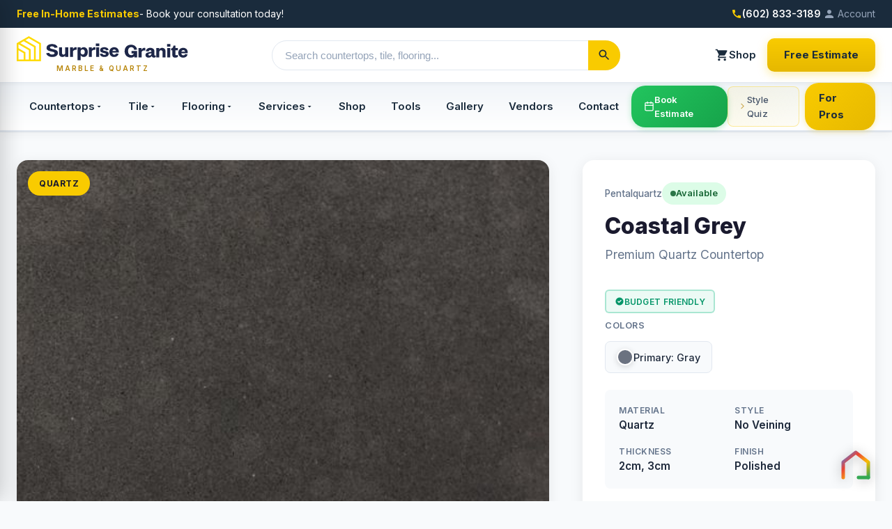

--- FILE ---
content_type: text/html; charset=utf-8
request_url: https://www.surprisegranite.com/countertops/coastal-grey-quartz
body_size: 21169
content:
<!DOCTYPE html>
<html lang="en">
<head>
  <meta charset="utf-8"/>
  <meta name="viewport" content="width=device-width, initial-scale=1.0, maximum-scale=5.0"/>
  <title>Coastal Grey | Quartz Countertops | Surprise Granite AZ</title>
  <meta name="description" content="Coastal Grey is a pewter with limestone movement."/>
  <link rel="canonical" href="https://surprisegranite.com/countertops/coastal-grey-quartz/"/>

  <!-- Open Graph -->
  <meta property="og:type" content="product"/>
  <meta property="og:url" content="https://surprisegranite.com/countertops/coastal-grey-quartz/"/>
  <meta property="og:title" content="Coastal Grey | Quartz Countertops"/>
  <meta property="og:description" content="Coastal Grey is a pewter with limestone movement."/>
  <meta property="og:image" content="https://uploads-ssl.webflow.com/6456ce4476abb2d4f9fbad10/6456ce4576abb2a0f5fbbc31_Pental-quartz-surprise-granite-coastal-grey-close-up.jpeg"/>
  <meta property="og:image:width" content="1200"/>
  <meta property="og:image:height" content="630"/>

  <!-- Twitter Card -->
  <meta name="twitter:card" content="summary_large_image"/>
  <meta name="twitter:title" content="Coastal Grey | Quartz Countertops"/>
  <meta name="twitter:description" content="Coastal Grey is a pewter with limestone movement."/>

  <!-- Favicon -->
  <link href="https://cdn.prod.website-files.com/6456ce4476abb25581fbad0c/6456ce4476abb269c6fbb176_Surprise-Granite-favicon-32x32px.png" rel="shortcut icon" type="image/x-icon"/>
  <link href="https://cdn.prod.website-files.com/6456ce4476abb25581fbad0c/6456ce4476abb23120fbb175_Surprise-Granite-webclip-icon-256x256px.png" rel="apple-touch-icon"/>

  <!-- Fonts -->
  <link rel="preconnect" href="https://fonts.googleapis.com"/>
  <link rel="preconnect" href="https://fonts.gstatic.com" crossorigin/>
  <link href="https://fonts.googleapis.com/css2?family=Inter:wght@400;500;600;700;800;900&display=swap" rel="stylesheet"/>

  <!-- Google Tag Manager -->
  <script>(function(w,d,s,l,i){w[l]=w[l]||[];w[l].push({'gtm.start':
  new Date().getTime(),event:'gtm.js'});var f=d.getElementsByTagName(s)[0],
  j=d.createElement(s),dl=l!='dataLayer'?'&l='+l:'';j.async=true;j.src=
  'https://www.googletagmanager.com/gtm.js?id='+i+dl;f.parentNode.insertBefore(j,f);
  })(window,document,'script','dataLayer','GTM-P3XFDN8');</script>

  <!-- Structured Data -->
  <script type="application/ld+json">
  {
    "@context": "https://schema.org",
    "@type": "Product",
    "name": "Coastal Grey",
    "description": "Coastal Grey is a pewter with limestone movement.",
    "image": ["https://uploads-ssl.webflow.com/6456ce4476abb2d4f9fbad10/6456ce4576abb2a0f5fbbc31_Pental-quartz-surprise-granite-coastal-grey-close-up.jpeg"],
    "brand": {
      "@type": "Brand",
      "name": "Pentalquartz"
    },
    "category": "Quartz Countertops",
    "material": "Quartz",
    "offers": {
      "@type": "Offer",
      "priceCurrency": "USD",
      "availability": "https://schema.org/InStock",
      "seller": {
        "@type": "Organization",
        "name": "Surprise Granite",
        "url": "https://surprisegranite.com"
      }
    }
  }
  </script>

  <style>
    :root {
      --primary: #1a1a2e;
      --primary-light: #16213e;
      --accent: #f9cb00;
      --accent-hover: #e6b800;
      --text: #1e293b;
      --text-muted: #64748b;
      --text-light: #94a3b8;
      --bg: #f8fafc;
      --white: #ffffff;
      --border: #e2e8f0;
      --success: #10b981;
      --radius: 16px;
      --radius-sm: 8px;
      --shadow: 0 4px 20px rgba(0,0,0,0.08);
      --shadow-lg: 0 20px 60px rgba(0,0,0,0.15);
      --transition: all 0.3s cubic-bezier(0.4, 0, 0.2, 1);
    }

    * { margin: 0; padding: 0; box-sizing: border-box; }
    html { scroll-behavior: smooth; }

    body {
      font-family: 'Inter', -apple-system, BlinkMacSystemFont, sans-serif;
      background: var(--bg);
      color: var(--text);
      line-height: 1.6;
      -webkit-font-smoothing: antialiased;
    }

        /* Header - Matching Main Site */
    .header {
      background: var(--primary);
      position: sticky;
      top: 0;
      z-index: 1000;
    }

    .header-banner {
      background: #0f0f1a;
      padding: 8px 24px;
      display: flex;
      justify-content: space-between;
      align-items: center;
      font-size: 0.85rem;
    }

    .banner-phone {
      color: white;
      text-decoration: none;
      display: flex;
      align-items: center;
      gap: 8px;
      font-weight: 600;
    }

    .banner-phone svg { color: var(--accent); }

    .banner-cta {
      background: var(--accent);
      color: var(--primary);
      padding: 6px 16px;
      border-radius: 4px;
      text-decoration: none;
      font-weight: 700;
      font-size: 0.8rem;
    }

    .header-content {
      max-width: 1400px;
      margin: 0 auto;
      padding: 12px 24px;
      display: flex;
      justify-content: space-between;
      align-items: center;
    }

    .logo-link {
      display: flex;
      flex-direction: column;
      align-items: center;
      text-decoration: none;
    }

    .logo { height: 36px; }

    .logo-tagline {
      font-size: 0.55rem;
      color: var(--accent);
      letter-spacing: 1.5px;
      font-weight: 600;
      text-transform: uppercase;
      margin-top: 2px;
    }

    .header-nav {
      display: flex;
      gap: 28px;
      align-items: center;
    }

    .header-nav a {
      color: var(--text-light);
      text-decoration: none;
      font-size: 0.9rem;
      font-weight: 500;
      transition: var(--transition);
    }

    .header-nav a:hover { color: white; }

    .btn-estimate {
      background: var(--accent) !important;
      color: var(--primary) !important;
      padding: 10px 20px !important;
      border-radius: var(--radius-sm);
      font-weight: 700 !important;
      font-size: 0.85rem;
    }

    .btn-estimate:hover {
      background: var(--accent-hover) !important;
      transform: translateY(-1px);
    }

    .mobile-menu-btn {
      display: none;
      background: none;
      border: none;
      color: white;
      cursor: pointer;
      padding: 8px;
    }

    .mobile-nav {
      display: none;
      flex-direction: column;
      background: var(--primary);
      padding: 16px 24px;
      gap: 12px;
    }

    .mobile-nav.open { display: flex; }

    .mobile-nav a {
      color: white;
      text-decoration: none;
      padding: 12px 0;
      border-bottom: 1px solid rgba(255,255,255,0.1);
      font-weight: 500;
    }

    .mobile-nav .btn-estimate {
      text-align: center;
      margin-top: 8px;
      border-bottom: none;
    }

    .mobile-nav .mobile-phone {
      text-align: center;
      color: var(--accent);
      border-bottom: none;
    }

    @media (max-width: 900px) {
      .header-nav { display: none; }
      .mobile-menu-btn { display: block; }
      .header-banner { flex-direction: column; gap: 8px; text-align: center; }
    }

    /* Breadcrumb */
    .breadcrumb-bar {
      background: white;
      border-bottom: 1px solid var(--border);
      padding: 14px 0;
    }

    .breadcrumb {
      max-width: 1400px;
      margin: 0 auto;
      padding: 0 24px;
      font-size: 0.85rem;
      display: flex;
      align-items: center;
      gap: 8px;
      flex-wrap: wrap;
    }

    .breadcrumb a {
      color: var(--text-muted);
      text-decoration: none;
      transition: var(--transition);
    }

    .breadcrumb a:hover { color: var(--primary); }
    .breadcrumb span { color: var(--text-light); }
    .breadcrumb strong { color: var(--text); font-weight: 600; }

    /* Main Layout */
    .product-section {
      max-width: 1400px;
      margin: 0 auto;
      padding: 40px 24px;
    }

    .product-layout {
      display: grid;
      grid-template-columns: 1fr 420px;
      gap: 48px;
      align-items: start;
    }

    /* Gallery */
    .gallery {
      position: sticky;
      top: 100px;
    }

    .main-image-container {
      position: relative;
      border-radius: var(--radius);
      overflow: hidden;
      background: white;
      box-shadow: var(--shadow);
      cursor: zoom-in;
    }

    .main-image {
      width: 100%;
      height: auto;
      display: block;
      transition: transform 0.5s ease;
    }

    .main-image-container:hover .main-image {
      transform: scale(1.02);
    }

    .image-badge {
      position: absolute;
      top: 16px;
      left: 16px;
      background: var(--accent);
      color: var(--primary);
      padding: 8px 16px;
      border-radius: 100px;
      font-size: 0.75rem;
      font-weight: 700;
      text-transform: uppercase;
      letter-spacing: 0.5px;
    }

    .zoom-hint {
      position: absolute;
      bottom: 16px;
      right: 16px;
      background: rgba(0,0,0,0.7);
      color: white;
      padding: 8px 12px;
      border-radius: var(--radius-sm);
      font-size: 0.75rem;
      display: flex;
      align-items: center;
      gap: 6px;
      opacity: 0;
      transition: var(--transition);
    }

    .main-image-container:hover .zoom-hint { opacity: 1; }

    .thumbnails {
      display: grid;
      grid-template-columns: repeat(5, 1fr);
      gap: 12px;
      margin-top: 16px;
    }

    .thumb {
      aspect-ratio: 1;
      border-radius: var(--radius-sm);
      overflow: hidden;
      cursor: pointer;
      border: 3px solid transparent;
      transition: var(--transition);
      background: white;
    }

    .thumb img {
      width: 100%;
      height: 100%;
      object-fit: cover;
      transition: var(--transition);
    }

    .thumb:hover { border-color: var(--text-light); }
    .thumb.active { border-color: var(--accent); }
    .thumb:hover img { transform: scale(1.1); }

    /* Product Info */
    .product-info {
      background: white;
      border-radius: var(--radius);
      padding: 32px;
      box-shadow: var(--shadow);
    }

    .brand-row {
      display: flex;
      align-items: center;
      gap: 12px;
      margin-bottom: 12px;
      flex-wrap: wrap;
    }

    .brand-name {
      font-size: 0.85rem;
      color: var(--text-muted);
      font-weight: 500;
    }

    .product-title {
      font-size: 2rem;
      font-weight: 800;
      line-height: 1.2;
      margin-bottom: 8px;
      color: var(--primary);
    }

    .product-subtitle {
      font-size: 1.1rem;
      color: var(--text-muted);
      margin-bottom: 20px;
    }

    .status-badge {
      display: inline-block;
      padding: 4px 12px;
      border-radius: 100px;
      font-size: 0.75rem;
      font-weight: 600;
      margin-left: 8px;
    }

    .status-badge.discontinued {
      background: #fee2e2;
      color: #991b1b;
    }

    .status-badge.out-of-stock {
      background: #fef3c7;
      color: #92400e;
    }

    .stock-status {
      display: inline-flex;
      align-items: center;
      gap: 6px;
      padding: 6px 12px;
      border-radius: 100px;
      font-size: 0.8rem;
      font-weight: 600;
    }

    .stock-status.in-stock {
      background: #dcfce7;
      color: #166534;
    }

    .stock-dot {
      width: 8px;
      height: 8px;
      border-radius: 50%;
      background: currentColor;
      animation: pulse 2s infinite;
    }

    @keyframes pulse {
      0%, 100% { opacity: 1; }
      50% { opacity: 0.5; }
    }

    /* Color Swatches */
    .colors-section {
      margin-bottom: 24px;
    }

    .section-label {
      font-size: 0.8rem;
      font-weight: 600;
      color: var(--text-muted);
      text-transform: uppercase;
      letter-spacing: 0.5px;
      margin-bottom: 12px;
    }

    .color-swatches {
      display: flex;
      gap: 12px;
      flex-wrap: wrap;
    }

    .color-swatch {
      display: flex;
      align-items: center;
      gap: 10px;
      padding: 10px 16px;
      background: var(--bg);
      border-radius: var(--radius-sm);
      border: 1px solid var(--border);
    }

    .swatch-dot {
      width: 24px;
      height: 24px;
      border-radius: 50%;
      border: 2px solid white;
      box-shadow: 0 2px 8px rgba(0,0,0,0.15);
    }

    .swatch-label {
      font-size: 0.9rem;
      font-weight: 500;
    }

    /* Specs Grid */
    .specs-grid {
      display: grid;
      grid-template-columns: 1fr 1fr;
      gap: 16px;
      margin-bottom: 24px;
      padding: 20px;
      background: var(--bg);
      border-radius: var(--radius-sm);
    }

    .spec-item {
      display: flex;
      flex-direction: column;
      gap: 4px;
    }

    .spec-label {
      font-size: 0.75rem;
      font-weight: 600;
      color: var(--text-muted);
      text-transform: uppercase;
      letter-spacing: 0.5px;
    }

    .spec-value {
      font-size: 0.95rem;
      font-weight: 600;
      color: var(--text);
    }

    /* CTA Buttons */
    .cta-group {
      display: flex;
      flex-direction: column;
      gap: 12px;
      margin-bottom: 24px;
    }

    .btn-primary {
      display: flex;
      align-items: center;
      justify-content: center;
      gap: 10px;
      background: var(--primary);
      color: white;
      padding: 18px 32px;
      border-radius: var(--radius-sm);
      text-decoration: none;
      font-weight: 700;
      font-size: 1rem;
      transition: var(--transition);
      border: none;
      cursor: pointer;
    }

    .btn-primary:hover {
      background: var(--primary-light);
      transform: translateY(-2px);
      box-shadow: 0 8px 24px rgba(26, 26, 46, 0.3);
    }

    .btn-secondary {
      display: flex;
      align-items: center;
      justify-content: center;
      gap: 10px;
      background: white;
      color: var(--primary);
      padding: 16px 32px;
      border-radius: var(--radius-sm);
      text-decoration: none;
      font-weight: 600;
      font-size: 0.95rem;
      border: 2px solid var(--border);
      transition: var(--transition);
      cursor: pointer;
    }

    .btn-secondary:hover {
      border-color: var(--primary);
      background: var(--bg);
    }

    .btn-accent {
      background: var(--accent);
      color: var(--primary);
    }

    .btn-accent:hover {
      background: var(--accent-hover);
    }
        .btn-compare {
      background: linear-gradient(135deg, #1e40af 0%, #1e3a8a 100%);
      color: white !important;
      border: none !important;
    }
    .btn-compare:hover {
      background: linear-gradient(135deg, #2563eb 0%, #1e40af 100%);
      transform: translateY(-2px);
    }
    .btn-sample {
      background: linear-gradient(135deg, #2d3748 0%, #1a202c 100%);
      color: white !important;
      border: none !important;
    }
    .btn-sample:hover {
      background: linear-gradient(135deg, #4a5568 0%, #2d3748 100%);
      transform: translateY(-2px);
    }


    /* Trust Badges */
    .trust-badges {
      display: grid;
      grid-template-columns: repeat(3, 1fr);
      gap: 12px;
      padding-top: 24px;
      border-top: 1px solid var(--border);
    }

    .trust-badge {
      display: flex;
      flex-direction: column;
      align-items: center;
      text-align: center;
      gap: 6px;
    }

    .trust-icon {
      width: 32px;
      height: 32px;
      display: flex;
      align-items: center;
      justify-content: center;
      background: var(--bg);
      border-radius: 50%;
      color: var(--primary);
    }

    .trust-text {
      font-size: 0.7rem;
      font-weight: 600;
      color: var(--text-muted);
      line-height: 1.3;
    }

    /* Tabs */
    .content-section {
      max-width: 1400px;
      margin: 0 auto;
      padding: 0 24px 60px;
    }

    .tabs {
      display: flex;
      gap: 8px;
      background: white;
      padding: 8px;
      border-radius: var(--radius);
      margin-bottom: 24px;
      box-shadow: var(--shadow);
      flex-wrap: wrap;
    }

    .tab {
      flex: 1;
      min-width: 120px;
      padding: 14px 24px;
      border: none;
      background: transparent;
      border-radius: var(--radius-sm);
      font-size: 0.95rem;
      font-weight: 600;
      color: var(--text-muted);
      cursor: pointer;
      transition: var(--transition);
    }

    .tab:hover { color: var(--text); }

    .tab.active {
      background: var(--primary);
      color: white;
    }

    .tab-content {
      display: none;
      background: white;
      border-radius: var(--radius);
      padding: 32px;
      box-shadow: var(--shadow);
    }

    .tab-content.active { display: block; }

    .tab-content h3 {
      font-size: 1.25rem;
      font-weight: 700;
      margin-bottom: 16px;
      color: var(--primary);
    }

    .tab-content p {
      color: var(--text-muted);
      margin-bottom: 16px;
      line-height: 1.8;
    }

    .features-list {
      display: grid;
      grid-template-columns: repeat(2, 1fr);
      gap: 16px;
      margin-top: 24px;
    }

    .feature-item {
      display: flex;
      align-items: flex-start;
      gap: 12px;
      padding: 16px;
      background: var(--bg);
      border-radius: var(--radius-sm);
    }

    .feature-icon {
      width: 40px;
      height: 40px;
      background: var(--accent);
      border-radius: 50%;
      display: flex;
      align-items: center;
      justify-content: center;
      flex-shrink: 0;
      font-size: 1.25rem;
    }

    .feature-text h4 {
      font-size: 0.95rem;
      font-weight: 600;
      margin-bottom: 4px;
    }

    .feature-text p {
      font-size: 0.85rem;
      color: var(--text-muted);
      margin: 0;
    }

    /* Applications Grid */
    .applications-grid {
      display: grid;
      grid-template-columns: repeat(4, 1fr);
      gap: 16px;
      margin-top: 24px;
    }

    .application-card {
      background: var(--bg);
      border-radius: var(--radius-sm);
      padding: 20px;
      text-align: center;
      transition: var(--transition);
    }

    .application-card:hover {
      background: var(--primary);
      color: white;
    }

    .application-icon {
      font-size: 2rem;
      margin-bottom: 8px;
    }

    .application-name {
      font-size: 0.9rem;
      font-weight: 600;
    }

    /* Specs Table */
    .specs-table {
      width: 100%;
      border-collapse: collapse;
    }

    .specs-table tr {
      border-bottom: 1px solid var(--border);
    }

    .specs-table tr:last-child { border-bottom: none; }

    .specs-table th,
    .specs-table td {
      padding: 16px;
      text-align: left;
    }

    .specs-table th {
      font-weight: 600;
      color: var(--text-muted);
      font-size: 0.9rem;
      width: 40%;
    }

    .specs-table td {
      font-weight: 500;
      color: var(--text);
    }

    /* Quote Section */
    .quote-section {
      background: linear-gradient(135deg, var(--primary) 0%, var(--primary-light) 100%);
      padding: 60px 24px;
      margin-top: 40px;
    }

    .quote-container {
      max-width: 800px;
      margin: 0 auto;
      text-align: center;
    }

    .quote-title {
      font-size: 2rem;
      font-weight: 800;
      color: white;
      margin-bottom: 12px;
    }

    .quote-subtitle {
      color: var(--text-light);
      margin-bottom: 32px;
      font-size: 1.1rem;
    }

    .quote-form {
      display: grid;
      grid-template-columns: 1fr 1fr;
      gap: 16px;
    }

    .quote-form input,
    .quote-form select {
      padding: 16px 20px;
      border: none;
      border-radius: var(--radius-sm);
      font-size: 1rem;
      font-family: inherit;
    }

    .quote-form input:focus,
    .quote-form select:focus {
      outline: 3px solid var(--accent);
    }

    .quote-form .full-width {
      grid-column: 1 / -1;
    }

    .quote-form button {
      grid-column: 1 / -1;
      background: var(--accent);
      color: var(--primary);
      padding: 18px 32px;
      border: none;
      border-radius: var(--radius-sm);
      font-size: 1.1rem;
      font-weight: 700;
      cursor: pointer;
      transition: var(--transition);
    }

    .quote-form button:hover {
      background: var(--accent-hover);
      transform: translateY(-2px);
    }

    /* Footer */
    .footer {
      background: #0f172a;
      color: var(--text-light);
      padding: 60px 24px 40px;
    }

    .footer-content {
      max-width: 1400px;
      margin: 0 auto;
      display: grid;
      grid-template-columns: 2fr 1fr 1fr 1fr;
      gap: 48px;
    }

    .footer-brand p {
      margin-top: 16px;
      font-size: 0.9rem;
      line-height: 1.7;
    }

    .footer-links h4 {
      color: white;
      font-size: 0.9rem;
      font-weight: 700;
      margin-bottom: 20px;
      text-transform: uppercase;
      letter-spacing: 0.5px;
    }

    .footer-links a {
      display: block;
      color: var(--text-light);
      text-decoration: none;
      margin-bottom: 12px;
      font-size: 0.9rem;
      transition: var(--transition);
    }

    .footer-links a:hover { color: var(--accent); }

    .footer-bottom {
      max-width: 1400px;
      margin: 40px auto 0;
      padding-top: 24px;
      border-top: 1px solid rgba(255,255,255,0.1);
      display: flex;
      justify-content: space-between;
      align-items: center;
      font-size: 0.85rem;
    }

    .footer-bottom a { color: var(--accent); text-decoration: none; }

    /* Enhanced Lightbox with Zoom */
    .lightbox {
      position: fixed;
      top: 0;
      left: 0;
      width: 100%;
      height: 100%;
      background: rgba(0,0,0,0.95);
      z-index: 10000;
      display: none;
      flex-direction: column;
      align-items: center;
      justify-content: center;
    }

    .lightbox.active { display: flex; }

    .lightbox-header {
      position: absolute;
      top: 0;
      left: 0;
      right: 0;
      display: flex;
      justify-content: space-between;
      align-items: center;
      padding: 16px 24px;
      background: linear-gradient(to bottom, rgba(0,0,0,0.7), transparent);
      z-index: 10;
    }

    .lightbox-counter {
      color: white;
      font-size: 0.9rem;
      font-weight: 500;
    }

    .lightbox-close {
      background: rgba(255,255,255,0.1);
      border: none;
      color: white;
      width: 44px;
      height: 44px;
      border-radius: 50%;
      font-size: 24px;
      cursor: pointer;
      transition: all 0.2s;
      display: flex;
      align-items: center;
      justify-content: center;
    }

    .lightbox-close:hover { background: rgba(255,255,255,0.2); }

    .lightbox-image-container {
      position: relative;
      width: 100%;
      height: 100%;
      overflow: hidden;
      cursor: grab;
      display: flex;
      align-items: center;
      justify-content: center;
    }

    .lightbox-image-container.dragging { cursor: grabbing; }
    .lightbox-image-container.zoomed { cursor: move; }

    .lightbox-image {
      max-width: 90%;
      max-height: 85vh;
      object-fit: contain;
      transition: transform 0.1s ease-out;
      user-select: none;
      -webkit-user-drag: none;
    }

    .lightbox-nav {
      position: absolute;
      top: 50%;
      transform: translateY(-50%);
      background: rgba(255,255,255,0.1);
      border: none;
      color: white;
      width: 50px;
      height: 50px;
      border-radius: 50%;
      font-size: 20px;
      cursor: pointer;
      transition: all 0.2s;
      z-index: 5;
      display: flex;
      align-items: center;
      justify-content: center;
    }

    .lightbox-nav:hover { background: rgba(255,255,255,0.25); }
    .lightbox-prev { left: 20px; }
    .lightbox-next { right: 20px; }

    .lightbox-zoom-controls {
      position: absolute;
      bottom: 100px;
      left: 50%;
      transform: translateX(-50%);
      display: flex;
      gap: 8px;
      background: rgba(0,0,0,0.6);
      padding: 8px 16px;
      border-radius: 30px;
      z-index: 10;
    }

    .zoom-btn {
      background: rgba(255,255,255,0.15);
      border: none;
      color: white;
      width: 40px;
      height: 40px;
      border-radius: 50%;
      font-size: 20px;
      cursor: pointer;
      transition: all 0.2s;
      display: flex;
      align-items: center;
      justify-content: center;
    }

    .zoom-btn:hover { background: rgba(255,255,255,0.3); }
    .zoom-btn:disabled { opacity: 0.3; cursor: not-allowed; }

    .zoom-level {
      color: white;
      font-size: 0.85rem;
      min-width: 50px;
      text-align: center;
      display: flex;
      align-items: center;
      justify-content: center;
      font-weight: 600;
    }

    .lightbox-thumbnails {
      position: absolute;
      bottom: 20px;
      left: 50%;
      transform: translateX(-50%);
      display: flex;
      gap: 8px;
      padding: 8px;
      background: rgba(0,0,0,0.6);
      border-radius: 12px;
      max-width: 90%;
      overflow-x: auto;
    }

    .lightbox-thumb {
      width: 60px;
      height: 60px;
      border-radius: 8px;
      object-fit: cover;
      cursor: pointer;
      opacity: 0.5;
      transition: all 0.2s;
      border: 2px solid transparent;
      flex-shrink: 0;
    }

    .lightbox-thumb:hover { opacity: 0.8; }
    .lightbox-thumb.active { opacity: 1; border-color: var(--accent, #cca600); }

    .zoom-hint-text {
      position: absolute;
      bottom: 180px;
      left: 50%;
      transform: translateX(-50%);
      color: rgba(255,255,255,0.6);
      font-size: 0.8rem;
      text-align: center;
      pointer-events: none;
      transition: opacity 0.3s;
    }

    .lightbox.zoomed-in .zoom-hint-text { opacity: 0; }

    @media (max-width: 768px) {
      .lightbox-nav { width: 40px; height: 40px; font-size: 16px; }
      .lightbox-prev { left: 10px; }
      .lightbox-next { right: 10px; }
      .lightbox-zoom-controls { bottom: 90px; padding: 6px 12px; }
      .zoom-btn { width: 36px; height: 36px; font-size: 18px; }
      .lightbox-thumbnails { bottom: 15px; padding: 6px; gap: 6px; }
      .lightbox-thumb { width: 50px; height: 50px; }
      .zoom-hint-text { bottom: 160px; font-size: 0.75rem; }
    }

    /* Mobile Responsive */
    @media (max-width: 1024px) {
      .product-layout {
        grid-template-columns: 1fr;
        gap: 32px;
      }

      .gallery { position: static; }

      .features-list,
      .applications-grid {
        grid-template-columns: repeat(2, 1fr);
      }

      .footer-content {
        grid-template-columns: 1fr 1fr;
      }
    }

    @media (max-width: 768px) {
      .header-nav { display: none; }

      .product-title { font-size: 1.75rem; }

      .thumbnails { grid-template-columns: repeat(4, 1fr); }

      .specs-grid { grid-template-columns: 1fr; }

      .tabs { flex-wrap: wrap; }
      .tab { flex: 1 1 45%; min-width: auto; }

      .features-list,
      .applications-grid {
        grid-template-columns: 1fr;
      }

      .quote-form { grid-template-columns: 1fr; }

      .footer-content { grid-template-columns: 1fr; }

      .footer-bottom {
        flex-direction: column;
        gap: 16px;
        text-align: center;
      }

      .trust-badges { grid-template-columns: 1fr; gap: 16px; }
    }

    @media (max-width: 480px) {
      .thumbnails { grid-template-columns: repeat(3, 1fr); }
      .product-info { padding: 24px 20px; }
      .color-swatches { flex-direction: column; }
    }
  
    /* Calculator Tier Badge */
    .calc-tier-badge {
      display: inline-flex;
      align-items: center;
      gap: 6px;
      padding: 6px 12px;
      border-radius: 6px;
      font-size: 0.75rem;
      font-weight: 600;
      letter-spacing: 0.3px;
      text-transform: uppercase;
      margin: 16px 0 8px 0;
      border: 1.5px solid;
    }
    .calc-tier-badge svg {
      width: 14px;
      height: 14px;
      flex-shrink: 0;
    }
    .calc-tier-badge.budget-friendly {
      background: rgba(16, 185, 129, 0.08);
      color: #059669;
      border-color: rgba(16, 185, 129, 0.3);
    }
    .calc-tier-badge.popular-choice {
      background: rgba(245, 158, 11, 0.08);
      color: #d97706;
      border-color: rgba(245, 158, 11, 0.3);
    }
    .calc-tier-badge.premium {
      background: rgba(139, 92, 246, 0.08);
      color: #7c3aed;
      border-color: rgba(139, 92, 246, 0.3);
    }

  </style>
  <link rel="stylesheet" href="/css/mobile-optimizations.css"/>
<!-- Unified Navigation -->
<link rel="stylesheet" href="/css/unified-nav.css?v=20260110c">
<script defer src="/js/unified-nav.js?v=20260110e"></script>

</head>
<body>
  <noscript><iframe src="https://www.googletagmanager.com/ns.html?id=GTM-P3XFDN8" height="0" width="0" style="display:none;visibility:hidden"></iframe></noscript>

  <header class="header">
    <div class="header-content">
      <a href="/" class="logo-link">
        <svg xmlns="http://www.w3.org/2000/svg" width="200" height="40" viewBox="0 0 854.472 124.824" class="logo">
  <g transform="translate(-4059.695 -8078)">
    <g transform="translate(4059.695 8078)">
      <path d="M60.534,9.987l51.884,29.956v76.23H8.65V39.943L60.534,9.987m0-9.987L0,34.95v89.874H121.073V34.95L60.534,0Z" fill="#cca600"/>
      <path d="M122.416,65.093,69.456,34.06,61.3,39.547l52.466,30.539v69.9h8.65Z" transform="translate(-27.288 -15.162)" fill="#cca600"/>
      <path d="M75.038,151.845h-8.65V96.92L13.15,66.182,21.878,60.7l53.16,31.227Z" transform="translate(-5.854 -27.021)" fill="#cca600"/>
      <path d="M48.817,127.171,12.53,106.22v9.987l27.642,15.957v39.943h8.645Z" transform="translate(-5.578 -47.284)" fill="#cca600"/>
    </g>
    <g transform="translate(12 7.173)">
      <g transform="translate(-35)">
        <path d="M289.1,115.146a41.918,41.918,0,0,1-10.47-1.314,34.485,34.485,0,0,1-9.226-3.794,23.33,23.33,0,0,1-6.755-5.993,15.143,15.143,0,0,1-3.04-7.833l15.017-1.84a7.375,7.375,0,0,0,1.761,4.03,10.956,10.956,0,0,0,3.478,2.637,18.186,18.186,0,0,0,4.512,1.481,25.929,25.929,0,0,0,4.871.482q5.52,0,8.551-2t3.04-4.635a4.766,4.766,0,0,0-1.717-3.794,14.343,14.343,0,0,0-4.512-2.48,50.676,50.676,0,0,0-6.352-1.761q-3.562-.762-7.307-1.638t-7.307-2.076a27.342,27.342,0,0,1-6.352-3.04,14.913,14.913,0,0,1-4.512-4.556,12.3,12.3,0,0,1-1.717-6.711,16.5,16.5,0,0,1,2.558-9.506,19.134,19.134,0,0,1,6.51-5.993,28.6,28.6,0,0,1,8.832-3.154,50.851,50.851,0,0,1,9.427-.92,43.457,43.457,0,0,1,10.785,1.244,28.972,28.972,0,0,1,8.429,3.5,19.268,19.268,0,0,1,5.712,5.423,15.817,15.817,0,0,1,2.637,7.009l-15.184,1.84a11.655,11.655,0,0,1-.64-1.481,7.985,7.985,0,0,0-1.8-2.593,11.867,11.867,0,0,0-3.794-2.436,16.922,16.922,0,0,0-6.632-1.078,16.119,16.119,0,0,0-7.149,1.437q-2.839,1.433-2.839,3.986a4.644,4.644,0,0,0,1.717,3.75,15.352,15.352,0,0,0,4.512,2.471,48.381,48.381,0,0,0,6.352,1.831c2.366.534,4.81,1.1,7.307,1.717s4.941,1.332,7.307,2.155a26.7,26.7,0,0,1,6.352,3.154,15.34,15.34,0,0,1,4.512,4.749,13.041,13.041,0,0,1,1.717,6.9,20.685,20.685,0,0,1-1.516,7.815,17.119,17.119,0,0,1-4.915,6.624,25.619,25.619,0,0,1-8.867,4.626,44.129,44.129,0,0,1-13.3,1.752Z" transform="translate(3970.639 8059.277)" fill="#ffffff"/>
        <path d="M332.21,69.35h14.781V96.6a10.739,10.739,0,0,0,.324,3.2,7.837,7.837,0,0,0,1.358,2.874,6.925,6.925,0,0,0,2.479,2.041,8.1,8.1,0,0,0,3.68.762,8.537,8.537,0,0,0,3.075-.561,7.939,7.939,0,0,0,2.637-1.638,8.019,8.019,0,0,0,1.84-2.593,8.466,8.466,0,0,0,.674-3.513V69.359h15.1V116.82H363.147v-8.148a12.089,12.089,0,0,1-2.041,3.513,13.283,13.283,0,0,1-3.119,2.76,16.029,16.029,0,0,1-4.074,1.84,16.439,16.439,0,0,1-4.757.683,19.317,19.317,0,0,1-6.431-1.078,15.276,15.276,0,0,1-5.4-3.233,15.755,15.755,0,0,1-3.715-5.4,18.734,18.734,0,0,1-1.4-7.474V69.368Z" transform="translate(3961.648 8056.972)" fill="#ffffff"/>
        <path d="M428.291,81.566c-.377-.053-1.016-.1-1.919-.123s-1.919,0-3.04.079a29.152,29.152,0,0,0-3.557.482,13.926,13.926,0,0,0-3.4,1.078,14.624,14.624,0,0,0-4,2.716,21.689,21.689,0,0,0-2.155,2.4v28.527h-15.1V69.265h14.7v9.506a23.941,23.941,0,0,1,1.638-3.312,13.086,13.086,0,0,1,3.951-4.118,12.583,12.583,0,0,1,4.2-2.076,17.1,17.1,0,0,1,3.916-.6,14.652,14.652,0,0,1,3.075.2c.85.158,1.411.263,1.682.324v12.38Z" transform="translate(3953.855 8057.056)" fill="#ffffff"/>
        <path d="M468.907,68.62a18.732,18.732,0,0,1,8.586,1.919,18.426,18.426,0,0,1,6.352,5.231,24.284,24.284,0,0,1,3.916,7.754,33.706,33.706,0,0,1,0,18.942,24.108,24.108,0,0,1-3.916,7.754,18.426,18.426,0,0,1-6.352,5.231,18.783,18.783,0,0,1-8.586,1.919,17.833,17.833,0,0,1-9.471-2.515,16.927,16.927,0,0,1-6.352-6.913v25.172H437.9V69.26h15.184v8.148a16.136,16.136,0,0,1,6.194-6.352A18.567,18.567,0,0,1,468.907,68.62ZM453.084,92.11Zm10.391,12.941a9.889,9.889,0,0,0,4.477-1,9.367,9.367,0,0,0,3.312-2.716,12.878,12.878,0,0,0,2.042-4.039,17.416,17.416,0,0,0,0-9.9,12.79,12.79,0,0,0-2.042-4.039,9.444,9.444,0,0,0-3.312-2.716,9.863,9.863,0,0,0-4.477-1,10.072,10.072,0,0,0-4.556.955,9,9,0,0,0-3.2,2.637,11.778,11.778,0,0,0-1.919,3.951,17.978,17.978,0,0,0-.64,4.915v.4a16.143,16.143,0,0,0,.718,4.915,12.237,12.237,0,0,0,2.042,3.951,9.76,9.76,0,0,0,3.233,2.672,9.2,9.2,0,0,0,4.311,1Z" transform="translate(3948.557 8057.062)" fill="#ffffff"/>
        <path d="M535.351,81.566c-.377-.053-1.016-.1-1.919-.123s-1.919,0-3.04.079a29.158,29.158,0,0,0-3.557.482,13.928,13.928,0,0,0-3.4,1.078,14.628,14.628,0,0,0-4,2.716,21.712,21.712,0,0,0-2.155,2.4v28.527h-15.1V69.265h14.7v9.506a23.976,23.976,0,0,1,1.638-3.312,13.088,13.088,0,0,1,3.951-4.118,12.585,12.585,0,0,1,4.2-2.076,17.1,17.1,0,0,1,3.916-.6,14.652,14.652,0,0,1,3.075.2c.85.158,1.411.263,1.682.324v12.38Z" transform="translate(3940.596 8057.056)" fill="#ffffff"/>
        <path d="M559.67,47.1V60.12H542.41V47.1Zm-16.139,66.955V66.594h15.1v47.461Z" transform="translate(3935.614 8059.727)" fill="#ffffff"/>
        <path d="M609.382,101.055a14.461,14.461,0,0,1-1.761,7.307,15.1,15.1,0,0,1-4.714,5.073,21.071,21.071,0,0,1-6.948,2.953,35.82,35.82,0,0,1-8.393.955,30.369,30.369,0,0,1-9.191-1.314,23.411,23.411,0,0,1-7.07-3.513,17.088,17.088,0,0,1-4.556-4.994,11.092,11.092,0,0,1-1.638-5.669l12.7-1.516a4.741,4.741,0,0,0,1.078,3.233,7.353,7.353,0,0,0,2.637,1.919,12.375,12.375,0,0,0,3.233.92,21.088,21.088,0,0,0,2.874.237,20.027,20.027,0,0,0,2.357-.158,11.638,11.638,0,0,0,2.479-.561,4.935,4.935,0,0,0,1.954-1.2,2.708,2.708,0,0,0,.8-2,3.182,3.182,0,0,0-2.155-2.874,26.845,26.845,0,0,0-5.353-1.8q-3.193-.762-6.991-1.56a32.388,32.388,0,0,1-6.992-2.278,15.759,15.759,0,0,1-5.353-3.951,9.5,9.5,0,0,1-2.155-6.475,15.054,15.054,0,0,1,1-5.309,12.487,12.487,0,0,1,3.4-4.871,18.186,18.186,0,0,1,6.387-3.592,35.666,35.666,0,0,1,19.494-.088,20.7,20.7,0,0,1,6.589,3.4,13.336,13.336,0,0,1,3.794,4.556,11.175,11.175,0,0,1,1.2,4.871L595.3,84.356a6.252,6.252,0,0,0-.237-1.235,4.814,4.814,0,0,0-1.121-1.919,7.461,7.461,0,0,0-2.594-1.761,11.76,11.76,0,0,0-4.67-.762,9.624,9.624,0,0,0-4.714.92,2.607,2.607,0,0,0-1.594,2.2,3.038,3.038,0,0,0,2.155,2.795,33.313,33.313,0,0,0,5.353,1.761q3.194.8,6.992,1.682a34,34,0,0,1,6.991,2.4,15.98,15.98,0,0,1,5.353,4.039,9.781,9.781,0,0,1,2.155,6.589Z" transform="translate(3932.802 8057.062)" fill="#ffffff"/>
        <path d="M633.757,95.306a13.04,13.04,0,0,0,2.953,7.754,8.62,8.62,0,0,0,6.711,2.716q4.232,0,6.431-1.761a7.5,7.5,0,0,0,2.76-4.232l12.625,1.595a24.206,24.206,0,0,1-2.795,6.475,18.516,18.516,0,0,1-4.67,5.073,21.434,21.434,0,0,1-6.632,3.277,29.467,29.467,0,0,1-8.586,1.157,26.018,26.018,0,0,1-9.3-1.682,21.946,21.946,0,0,1-12.7-12.424,26.272,26.272,0,0,1-1.875-10.19,25.191,25.191,0,0,1,1.875-9.988,23.721,23.721,0,0,1,5.117-7.71,22.448,22.448,0,0,1,7.631-4.994A25.305,25.305,0,0,1,642.8,68.61a26.086,26.086,0,0,1,10.426,1.919,21.055,21.055,0,0,1,7.395,5.2,21.342,21.342,0,0,1,4.433,7.754,30.248,30.248,0,0,1,1.481,9.506c0,.429-.018.824-.044,1.2s-.035.745-.035,1.121h-32.68Zm9.752-15.262a8.678,8.678,0,0,0-5.835,1.9,10.939,10.939,0,0,0-3.277,5.371H652.77a10.961,10.961,0,0,0-3.2-5.292,8.813,8.813,0,0,0-6.072-1.98Z" transform="translate(3926.169 8057.063)" fill="#ffffff"/>
      </g>
      <g transform="translate(-41.58)">
        <path d="M322.186,183.118v32.12H308.045v-6.151a15.679,15.679,0,0,1-7.035,5.073,27.623,27.623,0,0,1-9.988,1.717A35.5,35.5,0,0,1,279,213.835a28.059,28.059,0,0,1-16.866-16.1,38.417,38.417,0,0,1-.315-26.486,29.662,29.662,0,0,1,6.352-10.225,30.606,30.606,0,0,1,10.032-6.913,32.949,32.949,0,0,1,13.3-2.558,36.8,36.8,0,0,1,11.548,1.717,28.742,28.742,0,0,1,9.112,4.836,26.051,26.051,0,0,1,6.4,7.587,29.675,29.675,0,0,1,3.4,9.988L307.9,177.274a26.146,26.146,0,0,0-1.8-5.353,14.329,14.329,0,0,0-3.031-4.276,13.234,13.234,0,0,0-4.477-2.795,16.507,16.507,0,0,0-5.949-1,14.21,14.21,0,0,0-7.631,1.875,14.522,14.522,0,0,0-4.757,4.757,18.91,18.91,0,0,0-2.436,6.4,35.617,35.617,0,0,0-.683,6.79q0,9.423,4.2,14.579a13.728,13.728,0,0,0,11.223,5.152,14.16,14.16,0,0,0,8.394-2.234,17.152,17.152,0,0,0,5.2-6.308H294.561V183.109H322.2Z" transform="translate(4368.109 7961.735)" fill="#ffffff"/>
        <path d="M372.662,182.286c-.377-.053-1.016-.1-1.919-.123s-1.919,0-3.032.079a29.163,29.163,0,0,0-3.557.482,13.929,13.929,0,0,0-3.4,1.078,14.492,14.492,0,0,0-4,2.716,21.692,21.692,0,0,0-2.155,2.4v28.527H339.5V169.985h14.7v9.506a23.951,23.951,0,0,1,1.638-3.312,13.086,13.086,0,0,1,3.951-4.118,12.582,12.582,0,0,1,4.2-2.076,17.1,17.1,0,0,1,3.916-.6,14.656,14.656,0,0,1,3.075.2c.85.158,1.411.263,1.682.324v12.38Z" transform="translate(4358.216 7959.527)" fill="#ffffff"/>
        <path d="M423.175,204.421a3.02,3.02,0,0,0,.841,2.357,3.592,3.592,0,0,0,1.954.92,5.374,5.374,0,0,0,2.234-.158,5.508,5.508,0,0,0,1.761-.8v8.472a10.519,10.519,0,0,1-2.313,1.437,13.883,13.883,0,0,1-2.839,1,15.5,15.5,0,0,1-3.794.438,11.8,11.8,0,0,1-8.665-3.312,9.368,9.368,0,0,1-1.954-2.716,21.211,21.211,0,0,1-.876-2.12,10.6,10.6,0,0,1-3.04,4.074,16.2,16.2,0,0,1-4.836,2.839,21.319,21.319,0,0,1-7.868,1.235,19.112,19.112,0,0,1-6.51-1,12.775,12.775,0,0,1-4.591-2.76,11.3,11.3,0,0,1-2.76-4.118,14.027,14.027,0,0,1-.92-5.152,10.748,10.748,0,0,1,1.682-6.308,14.038,14.038,0,0,1,3.951-3.838,16.686,16.686,0,0,1,4.512-2.041c1.489-.4,2.611-.7,3.356-.92,1.06-.263,2.041-.508,2.918-.718s1.875-.438,3-.683,2.488-.517,4.118-.841,3.715-.692,6.273-1.121a9.127,9.127,0,0,0-1.638-5.476q-1.643-2.274-5.309-2.278a6.586,6.586,0,0,0-4.994,1.875,7.959,7.959,0,0,0-2.12,4.757c-2.4-.105-4.731-.324-6.992-.64s-4.591-.534-6.992-.64a17.877,17.877,0,0,1,2.041-6.632,18.483,18.483,0,0,1,4.311-5.309,19.665,19.665,0,0,1,6.431-3.557,26.276,26.276,0,0,1,8.472-1.279,29.951,29.951,0,0,1,10.505,1.56A18.232,18.232,0,0,1,419,174.886a13.034,13.034,0,0,1,3.277,5.152,16.9,16.9,0,0,1,.92,5.274v19.1Zm-29.4-1.437a4.123,4.123,0,0,0,1.043,2.953,5.22,5.22,0,0,0,2.593,1.516,7.912,7.912,0,0,0,3.435.044,8.8,8.8,0,0,0,3.478-1.481,9.239,9.239,0,0,0,3.513-4.074,15.909,15.909,0,0,0,.876-5.756,39.726,39.726,0,0,1-5.038,1,41.745,41.745,0,0,0-4.836.92,10.322,10.322,0,0,0-3.636,1.638,3.791,3.791,0,0,0-1.437,3.233Z" transform="translate(4353.323 7959.523)" fill="#ffffff"/>
        <path d="M486.527,217.438H471.589v-27.09a10.765,10.765,0,0,0-.324-3.2,7.922,7.922,0,0,0-1.367-2.874,7.328,7.328,0,0,0-2.488-2.076,7.866,7.866,0,0,0-3.7-.8,8.831,8.831,0,0,0-5.905,2.155,7.746,7.746,0,0,0-2.532,6.229v27.642h-15.1V169.968h15.1L455.2,178.2a13.009,13.009,0,0,1,2.041-3.557,12.746,12.746,0,0,1,3.163-2.795,16.9,16.9,0,0,1,8.972-2.523,19.163,19.163,0,0,1,6.492,1.121,16.076,16.076,0,0,1,5.485,3.277,15.517,15.517,0,0,1,3.767,5.4,18.8,18.8,0,0,1,1.4,7.552v30.762Z" transform="translate(4345.748 7959.534)" fill="#ffffff"/>
        <path d="M518.63,147.82v13.02H501.37V147.82Zm-16.139,66.955V167.314h15.1v47.461Z" transform="translate(4338.167 7962.198)" fill="#ffffff"/>
        <path d="M524.9,179.576v-9.024a8.256,8.256,0,0,0,6.229-2,15.891,15.891,0,0,0,3.592-4.871,28.678,28.678,0,0,0,2.076-7.193h9.27V168.4h12.143v11.188H546.068v20.773a4.229,4.229,0,0,0,.482,2.076,3.465,3.465,0,0,0,1.4,1.4,5.909,5.909,0,0,0,3,.6,18.432,18.432,0,0,0,3.075-.237,12.408,12.408,0,0,0,2.436-.64,14.28,14.28,0,0,0,2.234-.955v9.743a9.839,9.839,0,0,1-3.794,2.436,26.594,26.594,0,0,1-4.433,1.235,42.394,42.394,0,0,1-5.2.482,19.159,19.159,0,0,1-4.915-.561,14.212,14.212,0,0,1-3.671-1.481,9.525,9.525,0,0,1-2.558-2.12,12.77,12.77,0,0,1-1.638-2.48,15.43,15.43,0,0,1-1.516-6.632V179.576Z" transform="translate(4335.254 7961.124)" fill="#ffffff"/>
        <path d="M580.767,196.026a13.039,13.039,0,0,0,2.953,7.754,8.62,8.62,0,0,0,6.711,2.716q4.232,0,6.431-1.761a7.5,7.5,0,0,0,2.76-4.232l12.625,1.595a24.21,24.21,0,0,1-2.8,6.475,18.518,18.518,0,0,1-4.67,5.073,21.434,21.434,0,0,1-6.632,3.277,29.468,29.468,0,0,1-8.586,1.156,26.019,26.019,0,0,1-9.3-1.682,21.946,21.946,0,0,1-12.7-12.424,26.273,26.273,0,0,1-1.875-10.19,25.192,25.192,0,0,1,1.875-9.988,23.721,23.721,0,0,1,5.117-7.71,22.449,22.449,0,0,1,7.631-4.994,25.306,25.306,0,0,1,9.506-1.761,26.085,26.085,0,0,1,10.426,1.919,21.053,21.053,0,0,1,7.394,5.2,21.34,21.34,0,0,1,4.433,7.754,30.244,30.244,0,0,1,1.481,9.506c0,.429-.017.824-.044,1.2s-.044.745-.044,1.122h-32.68Zm9.752-15.262a8.677,8.677,0,0,0-5.835,1.9,10.939,10.939,0,0,0-3.277,5.371H599.78a10.96,10.96,0,0,0-3.2-5.292,8.813,8.813,0,0,0-6.072-1.98Z" transform="translate(4330.203 7959.533)" fill="#ffffff"/>
      </g>
    </g>
  </g>
</svg>
        <span class="logo-tagline">Marble & Quartz</span>
      </a>
      <nav class="header-nav">
        <a href="/materials/all-countertops">Countertops</a>
        <a href="/materials/flooring">Flooring</a>
        <a href="/shop">Shop</a>
        <a href="/company/project-gallery">Gallery</a>
        <a href="/contact-us">Contact</a>
        <a href="/get-a-free-estimate" class="btn-estimate">Free Estimate</a>
      </nav>
      <button class="mobile-menu-btn" onclick="toggleMobileMenu()">
        <svg xmlns="http://www.w3.org/2000/svg" width="24" height="24" fill="none" stroke="currentColor" stroke-width="2"><path d="M3 12h18M3 6h18M3 18h18"/></svg>
      </button>
    </div>
  </header>
  <div class="mobile-nav" id="mobileNav">
    <a href="/materials/all-countertops">Countertops</a>
    <a href="/materials/flooring">Flooring</a>
    <a href="/shop">Shop</a>
    <a href="/company/project-gallery">Gallery</a>
    <a href="/contact-us">Contact</a>
    <a href="/get-a-free-estimate" class="btn-estimate">Free Estimate</a>
  </div>

  <!-- Breadcrumb -->
  <div class="breadcrumb-bar">
    <nav class="breadcrumb">
      <a href="/">Home</a>
      <span>&rsaquo;</span>
      <a href="/materials/all-countertops">Countertops</a>
      <span>&rsaquo;</span>
      <a href="/materials/countertops/quartz-countertops">Quartz</a>
      <span>&rsaquo;</span>
      <strong>Coastal Grey</strong>
    </nav>
  </div>

  <!-- Product Section -->
  <section class="product-section">
    <div class="product-layout">
      <!-- Gallery -->
      <div class="gallery">
        <div class="main-image-container" onclick="openLightbox(0)">
          <img id="mainImage" src="https://uploads-ssl.webflow.com/6456ce4476abb2d4f9fbad10/6456ce4576abb2a0f5fbbc31_Pental-quartz-surprise-granite-coastal-grey-close-up.jpeg" alt="Coastal Grey Quartz" class="main-image"/>
          <span class="image-badge">Quartz</span>
          <span class="zoom-hint">
            <svg width="16" height="16" fill="currentColor" viewBox="0 0 16 16"><path d="M6.5 12a5.5 5.5 0 1 0 0-11 5.5 5.5 0 0 0 0 11zM13 6.5a6.5 6.5 0 1 1-13 0 6.5 6.5 0 0 1 13 0z"/><path d="M10.344 11.742c.03.04.062.078.098.115l3.85 3.85a1 1 0 0 0 1.415-1.414l-3.85-3.85a1.007 1.007 0 0 0-.115-.1 6.538 6.538 0 0 1-1.398 1.4z"/><path d="M6.5 3a.5.5 0 0 1 .5.5V6h2.5a.5.5 0 0 1 0 1H7v2.5a.5.5 0 0 1-1 0V7H3.5a.5.5 0 0 1 0-1H6V3.5a.5.5 0 0 1 .5-.5z"/></svg>
            Click to zoom
          </span>
        </div>
        <div class="thumbnails">
          <div class="thumb active" onclick="changeImage(0, this)">
            <img src="https://uploads-ssl.webflow.com/6456ce4476abb2d4f9fbad10/6456ce4576abb2a0f5fbbc31_Pental-quartz-surprise-granite-coastal-grey-close-up.jpeg" alt="Coastal Grey view 1"/>
          </div>
          <div class="thumb " onclick="changeImage(1, this)">
            <img src="https://uploads-ssl.webflow.com/6456ce4476abb2d4f9fbad10/6456ce4576abb20ebbfbbc30_Pental-quartz-surprise-granite-coastal-grey-kitchen-scene.jpeg" alt="Coastal Grey view 2"/>
          </div>
          <div class="thumb " onclick="changeImage(2, this)">
            <img src="https://uploads-ssl.webflow.com/6456ce4476abb2d4f9fbad10/6456ce4576abb2d861fbbc2f_Pental-quartz-surprise-granite-coastal-grey-close-up.jpeg" alt="Coastal Grey view 3"/>
          </div>
          <div class="thumb " onclick="changeImage(3, this)">
            <img src="https://uploads-ssl.webflow.com/6456ce4476abb2d4f9fbad10/6456ce4576abb27695fbbc28_Pental-quartz-surprise-granite-coastal-grey-slab.jpeg" alt="Coastal Grey view 4"/>
          </div>
          <div class="thumb " onclick="changeImage(4, this)">
            <img src="https://uploads-ssl.webflow.com/6456ce4476abb2d4f9fbad10/6456ce4576abb2da71fbbc2b_Pental-quartz-surprise-granite-coastal-grey-gallery-scene.jpeg" alt="Coastal Grey view 5"/>
          </div>
        </div>
      </div>

      <!-- Product Info -->
      <div class="product-info">
        <div class="brand-row">
          <span class="brand-name">Pentalquartz</span>
          <span class="stock-status in-stock">
            <span class="stock-dot"></span>
            Available
          </span>
        </div>

        <h1 class="product-title">Coastal Grey</h1>
        <p class="product-subtitle">Premium Quartz Countertop</p>
        <div class="calc-tier-badge budget-friendly">
          <svg fill="currentColor" viewBox="0 0 20 20"><path fill-rule="evenodd" d="M10 18a8 8 0 100-16 8 8 0 000 16zm3.707-9.293a1 1 0 00-1.414-1.414L9 10.586 7.707 9.293a1 1 0 00-1.414 1.414l2 2a1 1 0 001.414 0l4-4z" clip-rule="evenodd"/></svg>
          Budget Friendly
        </div>

        <div class="colors-section"><div class="section-label">Colors</div><div class="color-swatches">
            <div class="color-swatch">
              <span class="swatch-dot" style="background: #6b7280;"></span>
              <span class="swatch-label">Primary: Gray</span>
            </div></div></div>

        <div class="specs-grid">
          <div class="spec-item">
            <span class="spec-label">Material</span>
            <span class="spec-value">Quartz</span>
          </div>
          <div class="spec-item">
            <span class="spec-label">Style</span>
            <span class="spec-value">No Veining</span>
          </div>
          <div class="spec-item">
            <span class="spec-label">Thickness</span>
            <span class="spec-value">2cm, 3cm</span>
          </div>
          <div class="spec-item">
            <span class="spec-label">Finish</span>
            <span class="spec-value">Polished</span>
          </div>
        </div>

        <!-- Inline Price Preview Component -->
<style>
/* Price Preview Card */
.sg-price-preview {
    background: linear-gradient(135deg, #fffbeb 0%, #fef3c7 100%);
    border: 2px solid #f9cb00;
    border-radius: 16px;
    padding: 20px 24px;
    margin-bottom: 24px;
    position: relative;
    overflow: hidden;
}

.sg-price-preview::before {
    content: '';
    position: absolute;
    top: -50%;
    right: -50%;
    width: 100%;
    height: 100%;
    background: radial-gradient(circle, rgba(249, 203, 0, 0.15) 0%, transparent 70%);
    pointer-events: none;
}

.sg-price-header {
    display: flex;
    align-items: center;
    justify-content: space-between;
    margin-bottom: 16px;
    position: relative;
}

.sg-price-label {
    display: flex;
    align-items: center;
    gap: 8px;
    font-size: 0.85rem;
    font-weight: 600;
    color: #92400e;
    text-transform: uppercase;
    letter-spacing: 0.5px;
}

.sg-price-label svg {
    width: 18px;
    height: 18px;
}

.sg-price-badge {
    background: #1a1a2e;
    color: #f9cb00;
    padding: 4px 10px;
    border-radius: 100px;
    font-size: 0.7rem;
    font-weight: 700;
    text-transform: uppercase;
    letter-spacing: 0.5px;
}

.sg-price-range {
    display: flex;
    align-items: baseline;
    gap: 8px;
    margin-bottom: 12px;
    position: relative;
}

.sg-price-from {
    font-size: 0.9rem;
    color: #78716c;
    font-weight: 500;
}

.sg-price-amount {
    font-size: 2rem;
    font-weight: 800;
    color: #1a1a2e;
    line-height: 1;
}

.sg-price-unit {
    font-size: 0.9rem;
    color: #78716c;
    font-weight: 500;
}

.sg-price-note {
    font-size: 0.8rem;
    color: #78716c;
    margin-bottom: 16px;
    display: flex;
    align-items: center;
    gap: 6px;
}

.sg-price-note svg {
    width: 14px;
    height: 14px;
    flex-shrink: 0;
}

.sg-calc-btn {
    display: flex;
    align-items: center;
    justify-content: center;
    gap: 10px;
    width: 100%;
    padding: 14px 24px;
    background: linear-gradient(135deg, #1a1a2e 0%, #2d2d4a 100%);
    color: white;
    border: none;
    border-radius: 12px;
    font-size: 0.95rem;
    font-weight: 600;
    cursor: pointer;
    text-decoration: none;
    transition: all 0.3s cubic-bezier(0.4, 0, 0.2, 1);
    box-shadow: 0 4px 14px rgba(26, 26, 46, 0.25);
}

.sg-calc-btn:hover {
    transform: translateY(-2px);
    box-shadow: 0 6px 20px rgba(26, 26, 46, 0.35);
    background: linear-gradient(135deg, #2d2d4a 0%, #3d3d5a 100%);
}

.sg-calc-btn svg {
    width: 20px;
    height: 20px;
}

.sg-calc-btn .calc-arrow {
    transition: transform 0.3s ease;
}

.sg-calc-btn:hover .calc-arrow {
    transform: translateX(4px);
}

/* Scroll CTA Banner */
.sg-scroll-cta {
    position: fixed;
    top: -80px;
    left: 0;
    right: 0;
    z-index: 9999;
    background: linear-gradient(135deg, #1a1a2e 0%, #16213e 100%);
    padding: 12px 24px;
    display: flex;
    align-items: center;
    justify-content: center;
    gap: 20px;
    box-shadow: 0 4px 20px rgba(0, 0, 0, 0.2);
    transition: top 0.4s cubic-bezier(0.4, 0, 0.2, 1);
}

.sg-scroll-cta.visible {
    top: 0;
}

.sg-scroll-cta-text {
    color: white;
    font-size: 0.95rem;
    font-weight: 500;
    display: flex;
    align-items: center;
    gap: 8px;
}

.sg-scroll-cta-text .stone-name {
    color: #f9cb00;
    font-weight: 700;
}

.sg-scroll-cta-btn {
    display: flex;
    align-items: center;
    gap: 8px;
    padding: 10px 20px;
    background: #f9cb00;
    color: #1a1a2e;
    border: none;
    border-radius: 8px;
    font-size: 0.85rem;
    font-weight: 700;
    cursor: pointer;
    text-decoration: none;
    transition: all 0.3s ease;
}

.sg-scroll-cta-btn:hover {
    background: #e6b800;
    transform: scale(1.05);
}

.sg-scroll-cta-btn svg {
    width: 16px;
    height: 16px;
}

.sg-scroll-cta-close {
    position: absolute;
    right: 16px;
    background: rgba(255, 255, 255, 0.1);
    border: none;
    color: white;
    width: 28px;
    height: 28px;
    border-radius: 50%;
    cursor: pointer;
    display: flex;
    align-items: center;
    justify-content: center;
    transition: all 0.2s ease;
}

.sg-scroll-cta-close:hover {
    background: rgba(255, 255, 255, 0.2);
}

.sg-scroll-cta-close svg {
    width: 14px;
    height: 14px;
}

/* Mobile responsive */
@media (max-width: 768px) {
    .sg-price-amount {
        font-size: 1.75rem;
    }

    .sg-scroll-cta {
        padding: 10px 16px;
        gap: 12px;
    }

    .sg-scroll-cta-text {
        font-size: 0.8rem;
    }

    .sg-scroll-cta-text .full-text {
        display: none;
    }

    .sg-scroll-cta-btn {
        padding: 8px 14px;
        font-size: 0.8rem;
    }
}
</style>

<!-- Price Preview Box - inject after .specs-grid -->
<div class="sg-price-preview">
    <div class="sg-price-header">
        <span class="sg-price-label">
            <svg fill="none" stroke="currentColor" viewBox="0 0 24 24"><path stroke-linecap="round" stroke-linejoin="round" stroke-width="2" d="M9 7h6m0 10v-3m-3 3h.01M9 17h.01M9 14h.01M12 14h.01M15 11h.01M12 11h.01M9 11h.01M7 21h10a2 2 0 002-2V5a2 2 0 00-2-2H7a2 2 0 00-2 2v14a2 2 0 002 2z"/></svg>
            Quick Price Estimate
        </span>
        <span class="sg-price-badge">Free Tool</span>
    </div>
    <div class="sg-price-range">
        <span class="sg-price-from">From</span>
        <span class="sg-price-amount">$45</span>
        <span class="sg-price-unit">per sqft installed</span>
    </div>
    <p class="sg-price-note">
        <svg fill="none" stroke="currentColor" viewBox="0 0 24 24"><path stroke-linecap="round" stroke-linejoin="round" stroke-width="2" d="M13 16h-1v-4h-1m1-4h.01M21 12a9 9 0 11-18 0 9 9 0 0118 0z"/></svg>
        Includes material, fabrication & installation
    </p>
    <a href="/tools/countertop-calculator/" class="sg-calc-btn">
        <svg fill="none" stroke="currentColor" viewBox="0 0 24 24"><path stroke-linecap="round" stroke-linejoin="round" stroke-width="2" d="M9 7h6m0 10v-3m-3 3h.01M9 17h.01M9 14h.01M12 14h.01M15 11h.01M12 11h.01M9 11h.01M7 21h10a2 2 0 002-2V5a2 2 0 00-2-2H7a2 2 0 00-2 2v14a2 2 0 002 2z"/></svg>
        Calculate Your Project Cost
        <svg class="calc-arrow" fill="none" stroke="currentColor" viewBox="0 0 24 24"><path stroke-linecap="round" stroke-linejoin="round" stroke-width="2" d="M17 8l4 4m0 0l-4 4m4-4H3"/></svg>
    </a>
</div>

<!-- Scroll CTA Banner -->
<div class="sg-scroll-cta" id="sgScrollCta">
    <span class="sg-scroll-cta-text">
        <span class="full-text">Like this stone?</span>
        Get a price for <span class="stone-name" id="sgStoneName">this countertop</span>
    </span>
    <a href="/tools/countertop-calculator/" class="sg-scroll-cta-btn">
        <svg fill="none" stroke="currentColor" viewBox="0 0 24 24"><path stroke-linecap="round" stroke-linejoin="round" stroke-width="2" d="M9 7h6m0 10v-3m-3 3h.01M9 17h.01M9 14h.01M12 14h.01M15 11h.01M12 11h.01M9 11h.01M7 21h10a2 2 0 002-2V5a2 2 0 00-2-2H7a2 2 0 00-2 2v14a2 2 0 002 2z"/></svg>
        Get Estimate
    </a>
    <button class="sg-scroll-cta-close" onclick="document.getElementById('sgScrollCta').classList.remove('visible')">
        <svg fill="none" stroke="currentColor" viewBox="0 0 24 24"><path stroke-linecap="round" stroke-linejoin="round" stroke-width="2" d="M6 18L18 6M6 6l12 12"/></svg>
    </button>
</div>

<script>
(function() {
    // Get stone name from page title or h1
    const titleEl = document.querySelector('.product-title') || document.querySelector('h1');
    const stoneName = titleEl ? titleEl.textContent.trim() : 'this countertop';

    const stoneNameEl = document.getElementById('sgStoneName');
    if (stoneNameEl) stoneNameEl.textContent = stoneName;

    // Scroll CTA visibility
    const scrollCta = document.getElementById('sgScrollCta');
    let lastScroll = 0;
    let ctaDismissed = false;

    window.addEventListener('scroll', function() {
        if (ctaDismissed) return;

        const currentScroll = window.pageYOffset;

        // Show after scrolling down 400px
        if (currentScroll > 400 && currentScroll > lastScroll) {
            scrollCta.classList.add('visible');
        } else if (currentScroll < 200) {
            scrollCta.classList.remove('visible');
        }

        lastScroll = currentScroll;
    });

    // Track close button
    const closeBtn = scrollCta.querySelector('.sg-scroll-cta-close');
    if (closeBtn) {
        closeBtn.addEventListener('click', function() {
            ctaDismissed = true;
        });
    }
})();
</script>


        <div class="cta-group">
          <a href="/get-a-free-estimate" class="btn-primary btn-accent">
            <svg width="20" height="20" fill="none" stroke="currentColor" stroke-width="2" viewBox="0 0 24 24"><path d="M9 5H7a2 2 0 00-2 2v12a2 2 0 002 2h10a2 2 0 002-2V7a2 2 0 00-2-2h-2M9 5a2 2 0 002 2h2a2 2 0 002-2M9 5a2 2 0 012-2h2a2 2 0 012 2"/></svg>
            Get Free Estimate
          </a>
          <a href="tel:+16028333189" class="btn-secondary">
            <svg width="20" height="20" fill="none" stroke="currentColor" stroke-width="2" viewBox="0 0 24 24"><path d="M3 5a2 2 0 012-2h3.28a1 1 0 01.948.684l1.498 4.493a1 1 0 01-.502 1.21l-2.257 1.13a11.042 11.042 0 005.516 5.516l1.13-2.257a1 1 0 011.21-.502l4.493 1.498a1 1 0 01.684.949V19a2 2 0 01-2 2h-1C9.716 21 3 14.284 3 6V5z"/></svg>
            Call (602) 833-3189
          
          <a href="/shop/?search=Pentalquartz&collection=countertop-samples" class="btn-secondary btn-sample">
            <svg width="20" height="20" fill="none" stroke="currentColor" stroke-width="2" viewBox="0 0 24 24"><path d="M20 7l-8-4-8 4m16 0l-8 4m8-4v10l-8 4m0-10L4 7m8 4v10M4 7v10l8 4"/></svg>
            Order Sample
          </a>
          <a href="/tools/countertop-calculator/" class="btn-secondary btn-compare">
            <svg width="20" height="20" fill="none" stroke="currentColor" stroke-width="2" viewBox="0 0 24 24"><path d="M9 19v-6a2 2 0 00-2-2H5a2 2 0 00-2 2v6a2 2 0 002 2h2a2 2 0 002-2zm0 0V9a2 2 0 012-2h2a2 2 0 012 2v10m-6 0a2 2 0 002 2h2a2 2 0 002-2m0 0V5a2 2 0 012-2h2a2 2 0 012 2v14a2 2 0 01-2 2h-2a2 2 0 01-2-2z"/></svg>
            Compare Prices
          </a>
        </a>
        </div>

        <div class="trust-badges">
          <div class="trust-badge">
            <div class="trust-icon">
              <svg width="18" height="18" fill="currentColor" viewBox="0 0 16 16"><path d="M8 0c-.69 0-1.843.265-2.928.56-1.11.3-2.229.655-2.887.87a1.54 1.54 0 0 0-1.044 1.262c-.596 4.477.787 7.795 2.465 9.99a11.777 11.777 0 0 0 2.517 2.453c.386.273.744.482 1.048.625.28.132.581.24.829.24s.548-.108.829-.24a7.159 7.159 0 0 0 1.048-.625 11.775 11.775 0 0 0 2.517-2.453c1.678-2.195 3.061-5.513 2.465-9.99a1.541 1.541 0 0 0-1.044-1.263 62.467 62.467 0 0 0-2.887-.87C9.843.266 8.69 0 8 0z"/></svg>
            </div>
            <span class="trust-text">Lifetime Warranty</span>
          </div>
          <div class="trust-badge">
            <div class="trust-icon">
              <svg width="18" height="18" fill="currentColor" viewBox="0 0 16 16"><path d="M8 16A8 8 0 1 0 8 0a8 8 0 0 0 0 16zm.93-9.412-1 4.705c-.07.34.029.533.304.533.194 0 .487-.07.686-.246l-.088.416c-.287.346-.92.598-1.465.598-.703 0-1.002-.422-.808-1.319l.738-3.468c.064-.293.006-.399-.287-.47l-.451-.081.082-.381 2.29-.287zM8 5.5a1 1 0 1 1 0-2 1 1 0 0 1 0 2z"/></svg>
            </div>
            <span class="trust-text">Expert Installation</span>
          </div>
          <div class="trust-badge">
            <div class="trust-icon">
              <svg width="18" height="18" fill="currentColor" viewBox="0 0 16 16"><path d="M0 3.5A1.5 1.5 0 0 1 1.5 2h9A1.5 1.5 0 0 1 12 3.5V5h1.02a1.5 1.5 0 0 1 1.17.563l1.481 1.85a1.5 1.5 0 0 1 .329.938V10.5a1.5 1.5 0 0 1-1.5 1.5H14a2 2 0 1 1-4 0H5a2 2 0 1 1-3.998-.085A1.5 1.5 0 0 1 0 10.5v-7z"/></svg>
            </div>
            <span class="trust-text">Free Delivery</span>
          </div>
        </div>
      </div>
    </div>
  </section>

  <!-- Content Tabs -->
  <section class="content-section">
    <div class="tabs">
      <button class="tab active" onclick="showTab('description')">Description</button>
      <button class="tab" onclick="showTab('specifications')">Specifications</button>
      <button class="tab" onclick="showTab('applications')">Applications</button>
      <button class="tab" onclick="showTab('care')">Care & Maintenance</button>
    </div>

    <div id="description" class="tab-content active">
      <h3>About Coastal Grey</h3>
      <p>Coastal Grey is a pewter with limestone movement.</p>
      <p>This premium quartz is available at Surprise Granite in Arizona. Visit our <a href="/stone-yards/">stone supplier partners</a> or schedule a <a href="/book/">free in-home estimate</a> to see this beautiful stone in person.</p>

      <div class="features-list">
        <div class="feature-item">
          <div class="feature-icon">&#11088;</div>
          <div class="feature-text">
            <h4>Premium Quality</h4>
            <p>Hand-selected slabs with beautiful natural patterns</p>
          </div>
        </div>
        <div class="feature-item">
          <div class="feature-icon">&#10004;</div>
          <div class="feature-text">
            <h4>Timeless Design</h4>
            <p>Classic beauty that never goes out of style</p>
          </div>
        </div>
        <div class="feature-item">
          <div class="feature-icon">&#127757;</div>
          <div class="feature-text">
            <h4>Natural Stone</h4>
            <p>Sustainably sourced premium materials</p>
          </div>
        </div>
        <div class="feature-item">
          <div class="feature-icon">&#128293;</div>
          <div class="feature-text">
            <h4>Durable</h4>
            <p>Built to last for generations</p>
          </div>
        </div>
      </div>
    </div>

    <div id="specifications" class="tab-content">
      <h3>Technical Specifications</h3>
      <table class="specs-table">
        <tr>
          <th>Material Type</th>
          <td>Quartz</td>
        </tr>
        <tr>
          <th>Primary Color</th>
          <td>Gray</td>
        </tr>
        <tr>
          <th>Accent Color</th>
          <td>Natural variations</td>
        </tr>
        <tr>
          <th>Pattern Style</th>
          <td>No Veining</td>
        </tr>
        <tr>
          <th>Available Thickness</th>
          <td>2cm, 3cm</td>
        </tr>
        <tr>
          <th>Finish Options</th>
          <td>Polished</td>
        </tr>
        <tr>
          <th>Brand</th>
          <td>Pentalquartz</td>
        </tr>
        
      </table>
    </div>

    <div id="applications" class="tab-content">
      <h3>Recommended Applications</h3>
      <p>Coastal Grey is versatile and beautiful in many settings. Here are the most popular applications:</p>

      <div class="applications-grid">
        <div class="application-card">
          <div class="application-icon">&#127859;</div>
          <div class="application-name">Kitchen Countertops</div>
        </div>
        <div class="application-card">
          <div class="application-icon">&#128703;</div>
          <div class="application-name">Bathroom Vanities</div>
        </div>
        <div class="application-card">
          <div class="application-icon">&#127754;</div>
          <div class="application-name">Waterfall Islands</div>
        </div>
        <div class="application-card">
          <div class="application-icon">&#128293;</div>
          <div class="application-name">Fireplace Surrounds</div>
        </div>
        <div class="application-card">
          <div class="application-icon">&#129521;</div>
          <div class="application-name">Accent Walls</div>
        </div>
        <div class="application-card">
          <div class="application-icon">&#128705;</div>
          <div class="application-name">Shower Surrounds</div>
        </div>
        <div class="application-card">
          <div class="application-icon">&#127968;</div>
          <div class="application-name">Floor Tiles</div>
        </div>
        <div class="application-card">
          <div class="application-icon">&#127970;</div>
          <div class="application-name">Commercial Spaces</div>
        </div>
      </div>
    </div>

    <div id="care" class="tab-content">
      <h3>Care & Maintenance</h3>
      <p>Proper care will keep your Coastal Grey countertop looking beautiful for decades. Follow these guidelines:</p>

      <div class="features-list">
        <div class="feature-item">
          <div class="feature-icon">&#128167;</div>
          <div class="feature-text">
            <h4>Daily Cleaning</h4>
            <p>Use a soft cloth with warm water and mild dish soap. Avoid abrasive cleaners.</p>
          </div>
        </div>
        <div class="feature-item">
          <div class="feature-icon">&#128737;</div>
          <div class="feature-text">
            <h4>Sealing</h4>
            <p>Natural stone should be sealed periodically for optimal protection.</p>
          </div>
        </div>
        <div class="feature-item">
          <div class="feature-icon">&#9888;</div>
          <div class="feature-text">
            <h4>Avoid Harsh Chemicals</h4>
            <p>Acidic cleaners can damage the surface. Use pH-neutral products.</p>
          </div>
        </div>
        <div class="feature-item">
          <div class="feature-icon">&#127860;</div>
          <div class="feature-text">
            <h4>Use Protection</h4>
            <p>Always use cutting boards and trivets to protect the surface.</p>
          </div>
        </div>
      </div>
    </div>
  </section>

  <!-- Quote Section -->
  <section class="quote-section">
    <div class="quote-container">
      <h2 class="quote-title">Get Your Free Estimate Today</h2>
      <p class="quote-subtitle">Our experts will help you choose the perfect countertop for your project</p>
      <form class="quote-form" action="/get-a-free-estimate" method="get">
        <input type="text" name="name" placeholder="Your Name" required/>
        <input type="email" name="email" placeholder="Email Address" required/>
        <input type="tel" name="phone" placeholder="Phone Number" required/>
        <select name="project" required>
          <option value="">Select Project Type</option>
          <option value="kitchen">Kitchen Countertops</option>
          <option value="bathroom">Bathroom Vanity</option>
          <option value="island">Waterfall Island</option>
          <option value="other">Other Project</option>
        </select>
        <input type="hidden" name="product" value="Coastal Grey"/>
        <button type="submit">Request Free Estimate</button>
      </form>
    </div>
  </section>

  <!-- Footer -->
  <footer class="footer">
    <div class="footer-content">
      <div class="footer-brand">
        <a href="/" class="footer-logo-link" style="display: flex; align-items: center; gap: 12px; text-decoration: none;">
          <svg viewBox="0 0 122 125" fill="none" width="40" height="40">
            <path d="M60.534,9.987l51.884,29.956v76.23H8.65V39.943L60.534,9.987m0-9.987L0,34.95v89.874H121.073V34.95L60.534,0Z" fill="#f9cb00"/>
            <path d="M122.416,65.093,69.456,34.06,61.3,39.547l52.466,30.539v69.9h8.65Z" transform="translate(-27.288 -15.162)" fill="#f9cb00"/>
            <path d="M75.038,151.845h-8.65V96.92L13.15,66.182,21.878,60.7l53.16,31.227Z" transform="translate(-5.854 -27.021)" fill="#f9cb00"/>
            <path d="M48.817,127.171,12.53,106.22v9.987l27.642,15.957v39.943h8.645Z" transform="translate(-5.578 -47.284)" fill="#f9cb00"/>
          </svg>
          <span style="color: #ffffff; font-size: 1.25rem; font-weight: 800;">Surprise Granite</span>
        </a>
        <p>Arizona's premier destination for granite, quartz, and marble countertops. Family-owned and operated since 2010.</p>
      </div>
      <div class="footer-links">
        <h4>Products</h4>
        <a href="/materials/all-countertops">All Countertops</a>
        <a href="/materials/countertops/granite-countertops">Granite</a>
        <a href="/materials/countertops/quartz-countertops">Quartz</a>
        <a href="/materials/countertops/marble-countertops">Marble</a>
      </div>
      <div class="footer-links">
        <h4>Company</h4>
        <a href="/company/about-us">About Us</a>
        <a href="/company/reviews">Reviews</a>
        <a href="/company/project-gallery">Gallery</a>
        <a href="/blog">Blog</a>
      </div>
      <div class="footer-links">
        <h4>Support</h4>
        <a href="/contact-us">Contact Us</a>
        <a href="/company/faq-center">FAQ</a>
        <a href="/legal/warranty">Warranty</a>
        <a href="/financing">Financing</a>
      </div>
    </div>
    <div class="footer-bottom">
      <p>&copy; 2025 Surprise Granite. All rights reserved.</p>
      <p><a href="/legal/privacy-policy">Privacy Policy</a> &middot; <a href="/legal/terms-of-use">Terms of Use</a></p>
    </div>
  </footer>

    <!-- Enhanced Lightbox with Zoom -->
  <div class="lightbox" id="lightbox">
    <div class="lightbox-header">
      <span class="lightbox-counter"><span id="currentIndex">1</span> / <span id="totalImages">5</span></span>
      <button class="lightbox-close" onclick="closeLightbox()" aria-label="Close">&times;</button>
    </div>
    <div class="lightbox-image-container" id="imageContainer">
      <img class="lightbox-image" id="lightboxImage" src="" alt="Countertop zoom view"/>
    </div>
    <button class="lightbox-nav lightbox-prev" onclick="navigateLightbox(-1)" aria-label="Previous">&#10094;</button>
    <button class="lightbox-nav lightbox-next" onclick="navigateLightbox(1)" aria-label="Next">&#10095;</button>
    <div class="lightbox-zoom-controls">
      <button class="zoom-btn" onclick="zoomOut()" id="zoomOutBtn" aria-label="Zoom out">&minus;</button>
      <span class="zoom-level" id="zoomLevel">100%</span>
      <button class="zoom-btn" onclick="zoomIn()" id="zoomInBtn" aria-label="Zoom in">+</button>
      <button class="zoom-btn" onclick="resetZoom()" aria-label="Reset zoom">&#8634;</button>
    </div>
    <div class="zoom-hint-text">Scroll to zoom &bull; Drag to pan &bull; Double-tap to zoom</div>
    <div class="lightbox-thumbnails" id="lightboxThumbnails"></div>
  </div>

  <script>
    // Image data
    const images = [
      'https://uploads-ssl.webflow.com/6456ce4476abb2d4f9fbad10/6456ce4576abb2a0f5fbbc31_Pental-quartz-surprise-granite-coastal-grey-close-up.jpeg',
      'https://uploads-ssl.webflow.com/6456ce4476abb2d4f9fbad10/6456ce4576abb20ebbfbbc30_Pental-quartz-surprise-granite-coastal-grey-kitchen-scene.jpeg',
      'https://uploads-ssl.webflow.com/6456ce4476abb2d4f9fbad10/6456ce4576abb2d861fbbc2f_Pental-quartz-surprise-granite-coastal-grey-close-up.jpeg',
      'https://uploads-ssl.webflow.com/6456ce4476abb2d4f9fbad10/6456ce4576abb27695fbbc28_Pental-quartz-surprise-granite-coastal-grey-slab.jpeg',
      'https://uploads-ssl.webflow.com/6456ce4476abb2d4f9fbad10/6456ce4576abb2da71fbbc2b_Pental-quartz-surprise-granite-coastal-grey-gallery-scene.jpeg'
    ];
    // Enhanced Lightbox with Pan & Zoom
    let currentImageIndex = 0;
    let zoomLevel = 1;
    let panX = 0, panY = 0;
    let isDragging = false;
    let startX, startY;
    let lastTouchDistance = 0;
    const MIN_ZOOM = 1;
    const MAX_ZOOM = 4;
    const ZOOM_STEP = 0.5;

    // Initialize thumbnails
    function initThumbnails() {
      const container = document.getElementById('lightboxThumbnails');
      container.innerHTML = images.map((src, i) =>
        `<img class="lightbox-thumb ${i === 0 ? 'active' : ''}" src="${src}" onclick="goToImage(${i})" alt="Thumbnail ${i + 1}"/>`
      ).join('');
      document.getElementById('totalImages').textContent = images.length;
    }

    // Change main image on page
    function changeImage(index, thumb) {
      currentImageIndex = index;
      document.getElementById('mainImage').src = images[index];
      document.querySelectorAll('.thumb').forEach(t => t.classList.remove('active'));
      thumb.classList.add('active');
    }

    // Lightbox functions
    function openLightbox(index) {
      currentImageIndex = index;
      resetZoom();
      updateLightboxImage();
      document.getElementById('lightbox').classList.add('active');
      document.body.style.overflow = 'hidden';
      initThumbnails();
      updateThumbnailActive();
    }

    function closeLightbox() {
      document.getElementById('lightbox').classList.remove('active');
      document.body.style.overflow = '';
      resetZoom();
    }

    function navigateLightbox(direction) {
      currentImageIndex = (currentImageIndex + direction + images.length) % images.length;
      resetZoom();
      updateLightboxImage();
      updateThumbnailActive();
    }

    function goToImage(index) {
      currentImageIndex = index;
      resetZoom();
      updateLightboxImage();
      updateThumbnailActive();
    }

    function updateLightboxImage() {
      document.getElementById('lightboxImage').src = images[currentImageIndex];
      document.getElementById('currentIndex').textContent = currentImageIndex + 1;
    }

    function updateThumbnailActive() {
      document.querySelectorAll('.lightbox-thumb').forEach((t, i) => {
        t.classList.toggle('active', i === currentImageIndex);
      });
    }

    // Zoom functions
    function zoomIn() {
      if (zoomLevel < MAX_ZOOM) {
        zoomLevel = Math.min(zoomLevel + ZOOM_STEP, MAX_ZOOM);
        applyTransform();
      }
    }

    function zoomOut() {
      if (zoomLevel > MIN_ZOOM) {
        zoomLevel = Math.max(zoomLevel - ZOOM_STEP, MIN_ZOOM);
        if (zoomLevel === 1) resetZoom();
        else applyTransform();
      }
    }

    function resetZoom() {
      zoomLevel = 1;
      panX = 0;
      panY = 0;
      applyTransform();
      document.getElementById('lightbox').classList.remove('zoomed-in');
      document.getElementById('imageContainer').classList.remove('zoomed');
    }

    function applyTransform() {
      const img = document.getElementById('lightboxImage');
      img.style.transform = `translate(${panX}px, ${panY}px) scale(${zoomLevel})`;
      document.getElementById('zoomLevel').textContent = Math.round(zoomLevel * 100) + '%';
      document.getElementById('zoomOutBtn').disabled = zoomLevel <= MIN_ZOOM;
      document.getElementById('zoomInBtn').disabled = zoomLevel >= MAX_ZOOM;

      if (zoomLevel > 1) {
        document.getElementById('lightbox').classList.add('zoomed-in');
        document.getElementById('imageContainer').classList.add('zoomed');
      } else {
        document.getElementById('lightbox').classList.remove('zoomed-in');
        document.getElementById('imageContainer').classList.remove('zoomed');
      }
    }

    // Mouse wheel zoom
    document.addEventListener('wheel', (e) => {
      if (!document.getElementById('lightbox').classList.contains('active')) return;
      e.preventDefault();
      if (e.deltaY < 0) zoomIn();
      else zoomOut();
    }, { passive: false });

    // Pan with mouse drag
    const container = document.getElementById('imageContainer');
    if (container) {
      container.addEventListener('mousedown', (e) => {
        if (zoomLevel > 1) {
          isDragging = true;
          startX = e.clientX - panX;
          startY = e.clientY - panY;
          container.classList.add('dragging');
        }
      });

      // Double-click to zoom
      container.addEventListener('dblclick', (e) => {
        if (zoomLevel === 1) {
          zoomLevel = 2;
          applyTransform();
        } else {
          resetZoom();
        }
      });

      // Touch support for pinch zoom
      container.addEventListener('touchstart', (e) => {
        if (e.touches.length === 2) {
          lastTouchDistance = Math.hypot(
            e.touches[0].clientX - e.touches[1].clientX,
            e.touches[0].clientY - e.touches[1].clientY
          );
        } else if (e.touches.length === 1 && zoomLevel > 1) {
          isDragging = true;
          startX = e.touches[0].clientX - panX;
          startY = e.touches[0].clientY - panY;
        }
      });

      container.addEventListener('touchmove', (e) => {
        if (e.touches.length === 2) {
          e.preventDefault();
          const distance = Math.hypot(
            e.touches[0].clientX - e.touches[1].clientX,
            e.touches[0].clientY - e.touches[1].clientY
          );
          const delta = distance - lastTouchDistance;
          if (Math.abs(delta) > 5) {
            zoomLevel = Math.max(MIN_ZOOM, Math.min(MAX_ZOOM, zoomLevel + delta * 0.01));
            applyTransform();
            lastTouchDistance = distance;
          }
        } else if (isDragging && e.touches.length === 1) {
          e.preventDefault();
          panX = e.touches[0].clientX - startX;
          panY = e.touches[0].clientY - startY;
          applyTransform();
        }
      }, { passive: false });

      container.addEventListener('touchend', () => {
        isDragging = false;
        lastTouchDistance = 0;
      });

      // Close on background click
      container.addEventListener('click', (e) => {
        if (e.target === container && zoomLevel === 1) {
          closeLightbox();
        }
      });
    }

    document.addEventListener('mousemove', (e) => {
      if (!isDragging) return;
      panX = e.clientX - startX;
      panY = e.clientY - startY;
      applyTransform();
    });

    document.addEventListener('mouseup', () => {
      isDragging = false;
      if (document.getElementById('imageContainer')) {
        document.getElementById('imageContainer').classList.remove('dragging');
      }
    });

    // Keyboard navigation
    document.addEventListener('keydown', (e) => {
      if (!document.getElementById('lightbox').classList.contains('active')) return;
      switch(e.key) {
        case 'Escape': closeLightbox(); break;
        case 'ArrowLeft': navigateLightbox(-1); break;
        case 'ArrowRight': navigateLightbox(1); break;
        case '+': case '=': zoomIn(); break;
        case '-': zoomOut(); break;
        case '0': resetZoom(); break;
      }
    });
    // Tab functionality
    function showTab(tabId) {
      document.querySelectorAll('.tab-content').forEach(content => {
        content.classList.remove('active');
      });
      document.querySelectorAll('.tab').forEach(tab => {
        tab.classList.remove('active');
      });
      document.getElementById(tabId).classList.add('active');
      event.currentTarget.classList.add('active');
    }

  </script>
<!-- Recently Viewed Stones - Conversion Booster -->
<style>
.sg-recent-views {
    position: fixed;
    bottom: 100px;
    left: 24px;
    z-index: 99997;
    font-family: -apple-system, BlinkMacSystemFont, 'SF Pro Display', system-ui, sans-serif;
    opacity: 0;
    visibility: hidden;
    transform: translateY(20px);
    transition: all 0.4s cubic-bezier(0.25, 0.46, 0.45, 0.94);
}

.sg-recent-views.visible {
    opacity: 1;
    visibility: visible;
    transform: translateY(0);
}

.sg-recent-card {
    background: linear-gradient(135deg, rgba(255, 255, 255, 0.95) 0%, rgba(255, 255, 255, 0.9) 100%);
    backdrop-filter: blur(20px);
    -webkit-backdrop-filter: blur(20px);
    border: 1px solid rgba(255, 255, 255, 0.6);
    border-radius: 16px;
    padding: 16px;
    box-shadow: 0 4px 24px rgba(0, 0, 0, 0.12);
    max-width: 280px;
}

.sg-recent-header {
    display: flex;
    justify-content: space-between;
    align-items: center;
    margin-bottom: 12px;
}

.sg-recent-title {
    font-size: 11px;
    font-weight: 600;
    text-transform: uppercase;
    letter-spacing: 0.5px;
    color: #64748b;
}

.sg-recent-close {
    background: none;
    border: none;
    color: #94a3b8;
    cursor: pointer;
    padding: 4px;
    border-radius: 50%;
    transition: all 0.2s ease;
}

.sg-recent-close:hover {
    background: rgba(0, 0, 0, 0.05);
    color: #64748b;
}

.sg-recent-close svg {
    width: 14px;
    height: 14px;
}

.sg-recent-list {
    display: flex;
    flex-direction: column;
    gap: 8px;
}

.sg-recent-item {
    display: flex;
    align-items: center;
    gap: 10px;
    padding: 8px;
    background: rgba(0, 0, 0, 0.02);
    border-radius: 10px;
    text-decoration: none;
    transition: all 0.2s ease;
}

.sg-recent-item:hover {
    background: rgba(249, 203, 0, 0.1);
}

.sg-recent-thumb {
    width: 40px;
    height: 40px;
    border-radius: 8px;
    object-fit: cover;
    border: 1px solid rgba(0, 0, 0, 0.1);
}

.sg-recent-info {
    flex: 1;
    min-width: 0;
}

.sg-recent-name {
    font-size: 13px;
    font-weight: 600;
    color: #1a1a2e;
    white-space: nowrap;
    overflow: hidden;
    text-overflow: ellipsis;
}

.sg-recent-type {
    font-size: 11px;
    color: #64748b;
}

.sg-recent-cta {
    display: flex;
    align-items: center;
    justify-content: center;
    gap: 6px;
    width: 100%;
    margin-top: 12px;
    padding: 10px 16px;
    background: linear-gradient(135deg, #f9cb00 0%, #e6b800 100%);
    color: #1a1a2e;
    border: none;
    border-radius: 10px;
    font-size: 12px;
    font-weight: 600;
    cursor: pointer;
    text-decoration: none;
    transition: all 0.3s ease;
}

.sg-recent-cta:hover {
    transform: translateY(-1px);
    box-shadow: 0 4px 12px rgba(249, 203, 0, 0.3);
}

.sg-recent-cta svg {
    width: 14px;
    height: 14px;
}

@media (max-width: 768px) {
    .sg-recent-views {
        bottom: 90px;
        left: 16px;
        right: 16px;
    }

    .sg-recent-card {
        max-width: none;
    }
}

@media (max-width: 480px) {
    .sg-recent-views {
        display: none;
    }
}
</style>

<div class="sg-recent-views" id="sgRecentViews">
    <div class="sg-recent-card">
        <div class="sg-recent-header">
            <span class="sg-recent-title">Recently Viewed</span>
            <button class="sg-recent-close" onclick="document.getElementById('sgRecentViews').classList.remove('visible'); sessionStorage.setItem('sg_recent_hidden', 'true');">
                <svg fill="none" stroke="currentColor" viewBox="0 0 24 24"><path stroke-linecap="round" stroke-linejoin="round" stroke-width="2" d="M6 18L18 6M6 6l12 12"/></svg>
            </button>
        </div>
        <div class="sg-recent-list" id="sgRecentList">
            <!-- Populated by JS -->
        </div>
        <a href="/tools/countertop-calculator/" class="sg-recent-cta" onclick="sgTrackClick && sgTrackClick('recent_views', 'compare_click')">
            <svg fill="none" stroke="currentColor" viewBox="0 0 24 24"><path stroke-linecap="round" stroke-linejoin="round" stroke-width="2" d="M9 7h6m0 10v-3m-3 3h.01M9 17h.01M9 14h.01M12 14h.01M15 11h.01M12 11h.01M9 11h.01M7 21h10a2 2 0 002-2V5a2 2 0 00-2-2H7a2 2 0 00-2 2v14a2 2 0 002 2z"/></svg>
            Compare Prices
        </a>
    </div>
</div>

<script>
(function() {
    // Only run on countertop pages
    if (!window.location.pathname.includes('/countertops/')) return;
    if (sessionStorage.getItem('sg_recent_hidden')) return;

    const MAX_RECENT = 3;
    const STORAGE_KEY = 'sg_recent_stones';

    // Get current stone info from page
    const titleEl = document.querySelector('.product-title') || document.querySelector('h1');
    const imageEl = document.querySelector('.main-image') || document.querySelector('img[src*="countertop"], img[src*="marble"], img[src*="quartz"], img[src*="granite"]');
    const typeEl = document.querySelector('.product-subtitle') || document.querySelector('.stone-type');

    if (!titleEl) return;

    const currentStone = {
        name: titleEl.textContent.trim(),
        url: window.location.pathname,
        image: imageEl ? imageEl.src : '',
        type: typeEl ? typeEl.textContent.trim() : 'Countertop'
    };

    // Get existing recent views
    let recentStones = [];
    try {
        recentStones = JSON.parse(localStorage.getItem(STORAGE_KEY) || '[]');
    } catch (e) {}

    // Remove current stone if already in list
    recentStones = recentStones.filter(s => s.url !== currentStone.url);

    // Add current stone to front
    recentStones.unshift(currentStone);

    // Keep only MAX_RECENT
    recentStones = recentStones.slice(0, MAX_RECENT + 1);

    // Save
    localStorage.setItem(STORAGE_KEY, JSON.stringify(recentStones));

    // Show widget if we have more than 1 viewed stone
    const otherStones = recentStones.filter(s => s.url !== currentStone.url);
    if (otherStones.length === 0) return;

    const listEl = document.getElementById('sgRecentList');
    const widgetEl = document.getElementById('sgRecentViews');

    if (!listEl || !widgetEl) return;

    // Render list
    listEl.innerHTML = otherStones.slice(0, 2).map(stone => `
        <a href="${stone.url}" class="sg-recent-item" onclick="sgTrackClick && sgTrackClick('recent_views', 'stone_click')">
            ${stone.image ? `<img src="${stone.image}" alt="${stone.name}" class="sg-recent-thumb" onerror="this.style.display='none'">` : ''}
            <div class="sg-recent-info">
                <div class="sg-recent-name">${stone.name}</div>
                <div class="sg-recent-type">${stone.type}</div>
            </div>
        </a>
    `).join('');

    // Show widget after delay
    setTimeout(() => {
        widgetEl.classList.add('visible');
        sgTrackClick && sgTrackClick('recent_views', 'shown');
    }, 3000);
})();
</script>


<!-- Ultra-Premium Floating Estimate Widget -->
<style>
.sg-widget {
    --widget-bg: rgba(255, 255, 255, 0.72);
    --widget-border: rgba(0, 0, 0, 0.06);
    --widget-shadow: 0 8px 32px rgba(0, 0, 0, 0.12), 0 2px 8px rgba(0, 0, 0, 0.04);
    --icon-bg: #18181b;
    --icon-color: #fbbf24;
    --text-primary: #18181b;
    --text-secondary: #71717a;

    position: fixed;
    bottom: 24px;
    left: 24px;
    z-index: 99998;
    font-family: -apple-system, BlinkMacSystemFont, 'SF Pro Text', 'Inter', system-ui, sans-serif;
    -webkit-font-smoothing: antialiased;
    transform: translateX(-120%);
    opacity: 0;
    transition: transform 0.4s cubic-bezier(0.4, 0, 0.2, 1), opacity 0.4s ease;
}

.sg-widget.visible {
    transform: translateX(0);
    opacity: 1;
}

.sg-widget.hidden {
    transform: translateX(-120%);
    opacity: 0;
}

.sg-widget-btn {
    display: flex;
    align-items: center;
    gap: 12px;
    padding: 6px;
    padding-right: 18px;
    background: var(--widget-bg);
    backdrop-filter: blur(24px) saturate(180%);
    -webkit-backdrop-filter: blur(24px) saturate(180%);
    border: 1px solid var(--widget-border);
    border-radius: 56px;
    box-shadow: var(--widget-shadow);
    text-decoration: none;
    cursor: pointer;
    transition: transform 0.2s ease, box-shadow 0.2s ease;
}

.sg-widget-btn:hover {
    transform: translateY(-2px);
    box-shadow: 0 12px 40px rgba(0, 0, 0, 0.15), 0 4px 12px rgba(0, 0, 0, 0.06);
}

.sg-widget-btn:active {
    transform: translateY(0) scale(0.98);
}

/* Icon */
.sg-widget-icon {
    position: relative;
    display: grid;
    place-items: center;
    width: 44px;
    height: 44px;
    background: var(--icon-bg);
    border-radius: 50%;
    flex-shrink: 0;
}

.sg-widget-icon svg {
    width: 20px;
    height: 20px;
    color: var(--icon-color);
}


/* Text */
.sg-widget-content {
    display: flex;
    flex-direction: column;
    gap: 1px;
}

.sg-widget-eyebrow {
    font-size: 10px;
    font-weight: 500;
    letter-spacing: 0.5px;
    text-transform: uppercase;
    color: var(--text-secondary);
}

.sg-widget-label {
    font-size: 14px;
    font-weight: 600;
    letter-spacing: -0.2px;
    color: var(--text-primary);
}


/* Tooltip card */
.sg-widget-card {
    position: absolute;
    bottom: calc(100% + 12px);
    left: 0;
    width: 220px;
    padding: 16px;
    background: var(--icon-bg);
    border-radius: 12px;
    opacity: 0;
    visibility: hidden;
    transform: translateY(4px);
    transition: all 0.2s ease;
    pointer-events: none;
}

.sg-widget-btn:hover .sg-widget-card {
    opacity: 1;
    visibility: visible;
    transform: translateY(0);
    pointer-events: auto;
}

.sg-widget-card::after {
    content: '';
    position: absolute;
    bottom: -5px;
    left: 24px;
    width: 10px;
    height: 10px;
    background: var(--icon-bg);
    transform: rotate(45deg);
}

.sg-card-title {
    font-size: 13px;
    font-weight: 600;
    color: white;
    margin-bottom: 10px;
}

.sg-card-items {
    display: flex;
    flex-direction: column;
    gap: 8px;
}

.sg-card-item {
    display: flex;
    align-items: center;
    gap: 8px;
    font-size: 12px;
    color: rgba(255, 255, 255, 0.7);
}

.sg-card-item svg {
    width: 12px;
    height: 12px;
    color: var(--icon-color);
    flex-shrink: 0;
}

/* Dark mode */
@media (prefers-color-scheme: dark) {
    .sg-widget {
        --widget-bg: rgba(39, 39, 42, 0.8);
        --widget-border: rgba(255, 255, 255, 0.08);
        --widget-shadow: 0 8px 32px rgba(0, 0, 0, 0.3);
        --text-primary: #fafafa;
        --text-secondary: #a1a1aa;
    }

}

/* Mobile */
@media (max-width: 640px) {
    .sg-widget {
        bottom: 16px;
        left: 16px;
    }

    .sg-widget-content {
        display: none;
    }

    .sg-widget-btn {
        padding: 6px;
        border-radius: 50%;
    }

    .sg-widget-card {
        display: none;
    }
}

</style>

<div class="sg-widget" id="sgWidget">
    <a href="/tools/countertop-calculator/" class="sg-widget-btn" id="sgWidgetBtn" onclick="sgTrackClick('estimate_widget','click')">
        <div class="sg-widget-icon">
            <svg viewBox="0 0 24 24" fill="none" stroke="currentColor" stroke-width="1.5" stroke-linecap="round" stroke-linejoin="round">
                <rect x="4" y="2" width="16" height="20" rx="2"/>
                <path d="M8 6h8"/>
                <path d="M8 10h2v2H8z" fill="currentColor" stroke="none"/>
                <path d="M14 10h2v2h-2z" fill="currentColor" stroke="none"/>
                <path d="M8 14h2v2H8z" fill="currentColor" stroke="none"/>
                <path d="M14 14h2v2h-2z" fill="currentColor" stroke="none"/>
                <path d="M8 18h2v2H8z" fill="currentColor" stroke="none"/>
                <path d="M14 18h2v2h-2z" fill="currentColor" stroke="none"/>
            </svg>
        </div>

        <div class="sg-widget-content">
            <span class="sg-widget-eyebrow">Free Tool</span>
            <span class="sg-widget-label">Countertop Calculator</span>
        </div>

        <div class="sg-widget-card">
            <p class="sg-card-title">Quick Price Calculator</p>
            <div class="sg-card-items">
                <div class="sg-card-item">
                    <svg viewBox="0 0 24 24" fill="none" stroke="currentColor" stroke-width="2"><path d="M5 12l5 5L20 7"/></svg>
                    Enter your dimensions
                </div>
                <div class="sg-card-item">
                    <svg viewBox="0 0 24 24" fill="none" stroke="currentColor" stroke-width="2"><path d="M5 12l5 5L20 7"/></svg>
                    Add edges & backsplash
                </div>
                <div class="sg-card-item">
                    <svg viewBox="0 0 24 24" fill="none" stroke="currentColor" stroke-width="2"><path d="M5 12l5 5L20 7"/></svg>
                    Get instant pricing
                </div>
            </div>
        </div>
    </a>
</div>

<script>
function sgTrackClick(c,a){if(typeof gtag==='function')gtag('event',a,{event_category:'Calculator Widget',event_label:c,page_path:location.pathname});if(typeof dataLayer!=='undefined')dataLayer.push({event:'calculator_interaction',component:c,action:a,page:location.pathname})}
(function(){
    var w=document.getElementById('sgWidget'),lastY=0,ticking=false;
    if(!w)return;
    setTimeout(function(){w.classList.add('visible');},800);
    window.addEventListener('scroll',function(){
        if(!ticking){
            window.requestAnimationFrame(function(){
                var y=window.scrollY;
                if(y>100){w.classList.remove('visible');w.classList.add('hidden');}
                else{w.classList.remove('hidden');w.classList.add('visible');}
                lastY=y;ticking=false;
            });
            ticking=true;
        }
    },{passive:true});
})();
</script>

<script src="https://cdn.jsdelivr.net/npm/@supabase/supabase-js@2"></script>
<script src="/js/auth-state.js?v=2.0.1"></script>
<script src="/js/user-tracking.js"></script>
<script src="/js/shopify-products.js"></script>
<script src="/js/site-search.js"></script>
<script src="/js/related-products.js"></script>

<!-- Pro-Customer Referral Tracking -->
<script src="/js/referral-tracking.js?v=20260118"></script>
<script defer src="/js/remodely-hub.js?v=20260118"></script>
</body>
</html>


--- FILE ---
content_type: text/css; charset=utf-8
request_url: https://www.surprisegranite.com/css/unified-nav.css?v=20260110c
body_size: 6088
content:
/**
 * SURPRISE GRANITE - UNIFIED NAVIGATION
 * Single navigation system for desktop and mobile
 * Version: 2.1 - Enhanced with Design System
 */

:root {
  /* Navigation specific variables */
  --nav-dark: #1a2b3c;
  --nav-gold: #f9cb00;
  --nav-gold-hover: #e6b800;
  --nav-white: #ffffff;
  --nav-gray: #64748b;
  --nav-light: #f8fafc;
  --nav-border: #e2e8f0;
  --nav-shadow: 0 2px 16px rgba(0, 0, 0, 0.06);
  --nav-height-desktop: 140px;
  --nav-height-mobile: 64px;

  /* Enhanced shadows */
  --nav-shadow-hover: 0 4px 20px rgba(0, 0, 0, 0.1);
  --nav-transition: 200ms ease;
}

/* ===========================================
   HIDE ALL OTHER NAVIGATION SYSTEMS
   =========================================== */

/* Webflow navbar - high specificity */
nav.navbar_wrapper,
.navbar_wrapper,
.navbar_component,
.navbar_component.w-nav,
.navbar-fixed_wrapper,
.navbar-banner_component,
.navbar_container,
.navbar_menu,
.navbar_logo-wrapper,
.navbar_top-row,
.navbar_bottom-row,

/* Generic nav elements */
.w-nav,
.w-nav-menu,
.w-nav-brand,
.w-nav-link,
.w-nav-button,
.w-nav-overlay,

/* Custom nav elements - Webflow specific */
.sg-header,
.sg-header-banner,
.sg-header-main,
.sg-mobile-nav,
#mobileNav,
.nav-simple,
#webflowNav,
.mega-nav,
/* Legacy mobile-nav.js elements */
.sg-mnav,
.sg-mnav-header,
.sg-mnav-drawer,
.sg-mnav-overlay,
#sgMobileNav,
#sgMnavDrawer,
#sgMnavOverlay,
div[data-nav-menu-open],
[data-animation="default"],
.sg-mobile-menu-overlay,
.sg-mobile-menu-overlay.open,
#sgMobileMenu {
  display: none !important;
  visibility: hidden !important;
  height: 0 !important;
  overflow: hidden !important;
  pointer-events: none !important;
}

/* Force hide any header element that's not the unified nav */
body.unified-nav-active header.sg-header,
body.unified-nav-active .sg-header {
  display: none !important;
  visibility: hidden !important;
  height: 0 !important;
  position: absolute !important;
  left: -9999px !important;
}

/* CRITICAL: Force hide Webflow nav overlay even with inline styles */
.w-nav-overlay,
.w-nav-overlay[style],
.w-nav-menu,
.w-nav-menu[style],
.w--open.w-nav-overlay,
.w--nav-menu-open .w-nav-menu,
.w--nav-menu-open .w-nav-overlay,
[data-nav-menu-open],
nav[data-animation="over-left"] .w-nav-overlay,
nav[data-animation="over-left"] .w-nav-menu,
/* Additional Webflow mobile menu states */
.navbar_menu.w-nav-menu,
.navbar_menu.w-nav-menu.w--open,
.navbar_menu.w--open,
nav.navbar_wrapper .w-nav-menu,
nav.navbar_wrapper .navbar_menu,
.w-nav-menu.w--open,
.navbar_menu[style*="display"],
.navbar_menu[style*="height"],
body.w--nav-menu-open .navbar_menu,
body.w--nav-menu-open .w-nav-menu,
body.w--nav-menu-open .w-nav-overlay,
/* Target menu by role */
nav[role="navigation"].navbar_menu,
nav[role="navigation"].w-nav-menu {
  display: none !important;
  visibility: hidden !important;
  opacity: 0 !important;
  height: 0 !important;
  width: 0 !important;
  max-height: 0 !important;
  max-width: 0 !important;
  position: absolute !important;
  left: -9999px !important;
  top: -9999px !important;
  transform: translateX(-200vw) !important;
  pointer-events: none !important;
  z-index: -1 !important;
}

/* Remove any Webflow nav menu open body class effects */
body.w--nav-menu-open {
  overflow: auto !important;
}

/* Hide Webflow hamburger button too */
.navbar_menu-button,
.w-nav-button,
.menu-icon_trigger,
.menu-icon {
  display: none !important;
  visibility: hidden !important;
  pointer-events: none !important;
}

/* Extra safety for Webflow navbar classes only */
body.unified-nav-active [class*="navbar_"]:not(.unified-nav *),
body.unified-nav-active [class*="navbar-"]:not(.unified-nav *) {
  display: none !important;
  visibility: hidden !important;
}

/* ===========================================
   BODY PADDING FOR FIXED NAV
   =========================================== */
body.unified-nav-active {
  padding-top: var(--nav-height-desktop);
}

@media (max-width: 991px) {
  body.unified-nav-active {
    padding-top: var(--nav-height-mobile);
  }
}

/* ===========================================
   UNIFIED NAVIGATION CONTAINER
   =========================================== */
.unified-nav {
  position: fixed;
  top: 0;
  left: 0;
  right: 0;
  z-index: 10000;
  background: var(--nav-white);
  box-shadow: var(--nav-shadow);
  transition: box-shadow var(--nav-transition);
}

.unified-nav.scrolled {
  box-shadow: var(--nav-shadow-hover);
}

/* ===========================================
   TOP BAR (Desktop Only)
   =========================================== */
.unified-nav-top {
  background: var(--nav-dark);
  padding: 8px 24px;
  display: flex;
  justify-content: space-between;
  align-items: center;
}

.unified-nav-top-left {
  display: flex;
  align-items: center;
  gap: 8px;
}

.unified-nav-promo {
  color: var(--nav-white);
  text-decoration: none;
  font-size: 14px;
  display: flex;
  align-items: center;
  gap: 8px;
}

.unified-nav-promo:hover {
  color: var(--nav-gold);
}

.unified-nav-promo strong {
  color: var(--nav-gold);
}

.unified-nav-top-right {
  display: flex;
  align-items: center;
  gap: 20px;
}

.unified-nav-top-right a {
  color: #94a3b8;
  text-decoration: none;
  font-size: 14px;
  display: flex;
  align-items: center;
  gap: 6px;
  transition: color 0.2s;
}

.unified-nav-top-right a:hover {
  color: var(--nav-white);
}

.unified-nav-top-right svg {
  width: 16px;
  height: 16px;
  fill: currentColor;
}

.unified-nav-phone {
  color: var(--nav-white) !important;
  font-weight: 600;
}

.unified-nav-phone svg {
  fill: var(--nav-gold) !important;
}

/* Account Link */
.unified-nav-account {
  position: relative;
}

.unified-nav-account-avatar {
  width: 24px;
  height: 24px;
  display: flex;
  align-items: center;
  justify-content: center;
  border-radius: 50%;
  transition: all 0.2s;
}

.unified-nav-account-avatar svg {
  width: 18px;
  height: 18px;
}

.unified-nav-account-avatar.has-user {
  background: linear-gradient(135deg, var(--nav-gold) 0%, #e5b800 100%);
  width: 26px;
  height: 26px;
}

.unified-nav-account-avatar .avatar-initial {
  color: var(--nav-dark);
  font-size: 12px;
  font-weight: 700;
  line-height: 1;
}

.unified-nav-account.logged-in {
  color: var(--nav-white) !important;
}

.unified-nav-account.logged-in:hover {
  color: var(--nav-gold) !important;
}

.unified-nav-account-text {
  max-width: 80px;
  overflow: hidden;
  text-overflow: ellipsis;
  white-space: nowrap;
}

/* ===========================================
   MAIN BAR
   =========================================== */
.unified-nav-main {
  padding: 12px 24px;
  display: flex;
  align-items: center;
  justify-content: space-between;
  gap: 24px;
  background: var(--nav-white);
}

/* Logo */
.unified-nav-logo {
  display: flex;
  flex-direction: column;
  align-items: center;
  text-decoration: none;
  flex-shrink: 0;
}

.unified-nav-logo img {
  height: 36px;
  width: auto;
}

.unified-nav-logo-tagline {
  font-size: 10px;
  color: #b8860b;
  letter-spacing: 2px;
  font-weight: 600;
  text-transform: uppercase;
  margin-top: 2px;
  text-align: center;
}

/* Search */
.unified-nav-search {
  flex: 1;
  max-width: 500px;
  position: relative;
}

.unified-nav-search input {
  width: 100%;
  padding: 12px 52px 12px 18px;
  border: 1px solid var(--nav-border);
  border-radius: 50px;
  font-size: 15px;
  outline: none;
  transition: border-color 0.2s, box-shadow 0.2s;
  background: #fff;
}

.unified-nav-search input:focus {
  border-color: var(--nav-gold);
  box-shadow: 0 0 0 3px rgba(249, 203, 0, 0.15);
}

.unified-nav-search input::placeholder {
  color: #94a3b8;
}

.unified-nav-search button {
  position: absolute;
  right: 0;
  top: 0;
  bottom: 0;
  width: 46px;
  background: var(--nav-gold);
  border: none;
  border-radius: 0 50px 50px 0;
  cursor: pointer;
  display: flex;
  align-items: center;
  justify-content: center;
  transition: background 0.2s;
}

.unified-nav-search button:hover {
  background: var(--nav-gold-hover);
}

.unified-nav-search button svg {
  width: 20px;
  height: 20px;
  fill: var(--nav-dark);
}

/* Actions */
.unified-nav-actions {
  display: flex;
  align-items: center;
  gap: 16px;
  flex-shrink: 0;
}

.unified-nav-actions > a {
  display: flex;
  align-items: center;
  gap: 6px;
  color: var(--nav-dark);
  text-decoration: none;
  font-weight: 600;
  font-size: 15px;
  padding: 10px 16px;
  border-radius: 8px;
  transition: background 0.2s;
}

.unified-nav-actions > a:hover {
  background: var(--nav-light);
}

.unified-nav-actions svg {
  width: 20px !important;
  height: 20px !important;
  min-width: 20px !important;
  min-height: 20px !important;
  max-width: 20px !important;
  max-height: 20px !important;
  fill: currentColor !important;
  flex-shrink: 0 !important;
}

.unified-nav-estimate {
  background: linear-gradient(180deg, var(--nav-gold) 0%, var(--nav-gold-hover) 100%) !important;
  color: var(--nav-dark) !important;
  padding: 12px 24px !important;
  font-weight: 700 !important;
  box-shadow: 0 4px 14px rgba(249, 203, 0, 0.35);
  border-radius: 10px !important;
  transition: all 0.25s ease !important;
}

.unified-nav-estimate:hover {
  background: linear-gradient(180deg, #ffda33 0%, var(--nav-gold) 100%) !important;
  transform: translateY(-2px);
  box-shadow: 0 6px 20px rgba(249, 203, 0, 0.45);
}

/* Mobile Toggle */
.unified-nav-toggle {
  display: none;
  width: 44px;
  height: 44px;
  background: none;
  border: none;
  cursor: pointer;
  flex-direction: column;
  align-items: center;
  justify-content: center;
  gap: 5px;
  padding: 10px;
  border-radius: 8px;
}

.unified-nav-toggle span {
  display: block;
  width: 24px;
  height: 2px;
  background: var(--nav-dark);
  border-radius: 2px;
  transition: all 0.3s;
}

.unified-nav-toggle.is-open span:nth-child(1) {
  transform: rotate(45deg) translate(5px, 5px);
}

.unified-nav-toggle.is-open span:nth-child(2) {
  opacity: 0;
}

.unified-nav-toggle.is-open span:nth-child(3) {
  transform: rotate(-45deg) translate(5px, -5px);
}

/* ===========================================
   BOTTOM BAR (Category Links)
   =========================================== */
.unified-nav-bottom {
  background: linear-gradient(180deg, #f1f5f9 0%, #f8fafc 50%, #ffffff 100%);
  border-top: 1px solid #e2e8f0;
  border-bottom: 2px solid #e2e8f0;
  box-shadow: inset 0 2px 4px rgba(0, 0, 0, 0.04), 0 1px 2px rgba(0, 0, 0, 0.02);
}

.unified-nav-links {
  display: flex;
  align-items: center;
  justify-content: center;
  gap: 4px;
  padding: 0 24px;
  list-style: none;
  margin: 0;
}

.unified-nav-links > li {
  position: relative;
}

.unified-nav-links > li > a {
  display: flex;
  align-items: center;
  gap: 4px;
  padding: 14px 18px;
  color: var(--nav-dark);
  text-decoration: none;
  font-weight: 600;
  font-size: 15px;
  transition: color 0.2s;
}

.unified-nav-links > li > a:hover {
  color: var(--nav-gold-hover);
}

.unified-nav-links > li > a svg {
  width: 12px;
  height: 12px;
  fill: currentColor;
  transition: transform 0.2s;
}

.unified-nav-links > li:hover > a svg {
  transform: rotate(180deg);
}

/* Style Quiz Link - Professional discrete styling */
.unified-nav-links > li > a.unified-nav-quiz-link {
  display: inline-flex;
  align-items: center;
  gap: 6px;
  background: linear-gradient(135deg, rgba(249, 203, 0, 0.08) 0%, rgba(249, 203, 0, 0.03) 100%);
  color: #475569 !important;
  border: 1px solid rgba(249, 203, 0, 0.35);
  border-radius: 8px;
  padding: 8px 14px;
  font-weight: 500;
  font-size: 13px;
  letter-spacing: 0.01em;
  transition: all 0.2s ease;
  position: relative;
}

.unified-nav-links > li > a.unified-nav-quiz-link::before {
  content: '';
  display: inline-block;
  width: 14px;
  height: 14px;
  background-image: url("data:image/svg+xml,%3Csvg xmlns='http://www.w3.org/2000/svg' viewBox='0 0 24 24' fill='none' stroke='%23b8860b' stroke-width='2' stroke-linecap='round' stroke-linejoin='round'%3E%3Cpath d='M9 18l6-6-6-6'/%3E%3C/svg%3E");
  background-size: contain;
  background-repeat: no-repeat;
  opacity: 0.7;
  transition: opacity 0.2s, transform 0.2s;
}

.unified-nav-links > li > a.unified-nav-quiz-link:hover {
  color: var(--nav-dark) !important;
  border-color: var(--nav-gold);
  background: linear-gradient(135deg, rgba(249, 203, 0, 0.18) 0%, rgba(249, 203, 0, 0.08) 100%);
  box-shadow: 0 2px 8px rgba(249, 203, 0, 0.15);
}

.unified-nav-links > li > a.unified-nav-quiz-link:hover::before {
  opacity: 1;
  transform: translateX(2px);
}

/* For Pros Link - Special Styling */
.unified-nav-links > li > a.unified-nav-pro-link {
  background: linear-gradient(135deg, var(--nav-gold) 0%, #e6b800 100%);
  color: var(--nav-dark) !important;
  border-radius: 20px;
  padding: 10px 20px;
  font-weight: 700;
  margin-left: 8px;
  box-shadow: 0 2px 8px rgba(249, 203, 0, 0.3);
  transition: all 0.2s ease;
}

.unified-nav-links > li > a.unified-nav-pro-link:hover {
  transform: translateY(-2px);
  box-shadow: 0 4px 16px rgba(249, 203, 0, 0.4);
  background: linear-gradient(135deg, #ffe033 0%, var(--nav-gold) 100%);
}

/* Book Estimate Link - Special Styling (Desktop) */
.unified-nav-links > li > a.unified-nav-book-link {
  display: inline-flex;
  align-items: center;
  gap: 6px;
  background: linear-gradient(135deg, #22c55e 0%, #16a34a 100%);
  color: #fff !important;
  border-radius: 20px;
  padding: 10px 18px;
  font-weight: 600;
  font-size: 13px;
  box-shadow: 0 2px 8px rgba(34, 197, 94, 0.3);
  transition: all 0.2s ease;
}

.unified-nav-links > li > a.unified-nav-book-link::before {
  content: '';
  display: inline-block;
  width: 16px;
  height: 16px;
  background-image: url("data:image/svg+xml,%3Csvg xmlns='http://www.w3.org/2000/svg' viewBox='0 0 24 24' fill='none' stroke='%23ffffff' stroke-width='2' stroke-linecap='round' stroke-linejoin='round'%3E%3Crect x='3' y='4' width='18' height='18' rx='2' ry='2'/%3E%3Cline x1='16' y1='2' x2='16' y2='6'/%3E%3Cline x1='8' y1='2' x2='8' y2='6'/%3E%3Cline x1='3' y1='10' x2='21' y2='10'/%3E%3C/svg%3E");
  background-size: contain;
  background-repeat: no-repeat;
}

.unified-nav-links > li > a.unified-nav-book-link:hover {
  transform: translateY(-2px);
  box-shadow: 0 4px 16px rgba(34, 197, 94, 0.4);
  background: linear-gradient(135deg, #4ade80 0%, #22c55e 100%);
}

/* ===========================================
   MEGA MENU DROPDOWNS
   =========================================== */
.unified-mega-menu {
  position: absolute;
  top: 100%;
  left: 50%;
  transform: translateX(-50%) translateY(8px);
  background: var(--nav-white);
  border-radius: 16px;
  padding: 24px;
  min-width: 600px;
  box-shadow: 0 20px 50px rgba(0, 0, 0, 0.12), 0 0 0 1px rgba(0, 0, 0, 0.04);
  opacity: 0;
  visibility: hidden;
  transition: all 0.3s cubic-bezier(0.4, 0, 0.2, 1);
  z-index: 100;
}

.unified-nav-links > li:hover .unified-mega-menu {
  opacity: 1;
  visibility: visible;
  transform: translateX(-50%) translateY(0);
}

.unified-mega-header {
  display: flex;
  justify-content: space-between;
  align-items: center;
  margin-bottom: 20px;
  padding-bottom: 12px;
  border-bottom: 1px solid var(--nav-border);
}

.unified-mega-header h3 {
  font-size: 18px;
  font-weight: 700;
  color: var(--nav-dark);
  margin: 0;
}

.unified-mega-header a {
  color: var(--nav-gold-hover);
  text-decoration: none;
  font-weight: 600;
  font-size: 14px;
}

.unified-mega-header a:hover {
  text-decoration: underline;
}

.unified-mega-grid {
  display: grid;
  grid-template-columns: repeat(4, 1fr);
  gap: 16px;
}

.unified-mega-item {
  text-decoration: none;
  border-radius: 12px;
  overflow: hidden;
  transition: transform 0.2s, box-shadow 0.2s;
}

.unified-mega-item:hover {
  transform: translateY(-4px);
  box-shadow: 0 8px 24px rgba(0, 0, 0, 0.12);
}

.unified-mega-item img {
  width: 100%;
  height: 100px;
  object-fit: cover;
  display: block;
}

.unified-mega-item-content {
  padding: 12px;
  background: var(--nav-light);
}

.unified-mega-item h4 {
  font-size: 14px;
  font-weight: 600;
  color: var(--nav-dark);
  margin: 0 0 4px;
}

.unified-mega-item p {
  font-size: 12px;
  color: var(--nav-gray);
  margin: 0;
}

/* ===========================================
   MOBILE STYLES
   =========================================== */
@media (max-width: 991px) {
  .unified-nav-top {
    display: none;
  }

  .unified-nav-main {
    padding: 10px 16px;
  }

  .unified-nav-logo img {
    height: 28px;
  }

  .unified-nav-search {
    display: none;
  }

  .unified-nav-actions {
    display: none;
  }

  .unified-nav-toggle {
    display: flex;
  }

  .unified-nav-bottom {
    display: none;
  }

  /* Mobile cart button */
  .unified-nav-mobile-cart {
    display: flex;
    width: 44px;
    height: 44px;
    min-width: 44px;
    min-height: 44px;
    max-width: 44px;
    max-height: 44px;
    background: rgba(0, 0, 0, 0.05);
    border-radius: 50%;
    align-items: center;
    justify-content: center;
    margin-left: auto;
    position: relative;
    text-decoration: none;
    flex-shrink: 0;
    aspect-ratio: 1;
  }

  .unified-nav-mobile-cart svg {
    width: 22px !important;
    height: 22px !important;
    min-width: 22px !important;
    min-height: 22px !important;
    max-width: 22px !important;
    max-height: 22px !important;
    fill: var(--nav-dark) !important;
    flex-shrink: 0 !important;
  }

  .unified-nav-cart-badge {
    position: absolute;
    top: -4px;
    right: -4px;
    min-width: 20px;
    height: 20px;
    padding: 0 6px;
    background: var(--nav-gold);
    color: var(--nav-dark);
    font-size: 11px;
    font-weight: 700;
    border-radius: 10px;
    display: flex;
    align-items: center;
    justify-content: center;
    box-shadow: 0 2px 6px rgba(0, 0, 0, 0.2);
    border: 2px solid var(--nav-white);
    font-family: -apple-system, BlinkMacSystemFont, 'SF Pro Text', sans-serif;
  }

  /* Mobile phone button */
  .unified-nav-mobile-phone {
    display: flex;
    width: 44px;
    height: 44px;
    min-width: 44px;
    min-height: 44px;
    max-width: 44px;
    max-height: 44px;
    background: var(--nav-gold);
    border-radius: 50%;
    align-items: center;
    justify-content: center;
    margin-right: 12px;
    flex-shrink: 0;
    aspect-ratio: 1;
  }

  .unified-nav-mobile-phone svg {
    width: 20px !important;
    height: 20px !important;
    min-width: 20px !important;
    min-height: 20px !important;
    max-width: 20px !important;
    max-height: 20px !important;
    fill: var(--nav-dark) !important;
    flex-shrink: 0 !important;
  }
}

/* Desktop: hide mobile elements */
@media (min-width: 992px) {
  .unified-nav-mobile-phone {
    display: none;
  }

  .unified-nav-mobile-cart {
    display: none;
  }
}

/* ===========================================
   MOBILE DRAWER - Optimized for iOS/Android
   =========================================== */
.unified-nav-overlay {
  position: fixed;
  inset: 0;
  background: rgba(0, 0, 0, 0.5);
  opacity: 0;
  visibility: hidden;
  transition: opacity 0.3s ease, visibility 0.3s ease;
  z-index: 9998;
  -webkit-tap-highlight-color: transparent;
  touch-action: none;
}

.unified-nav-overlay.is-visible {
  opacity: 1;
  visibility: visible;
}

.unified-nav-drawer {
  position: fixed;
  top: 0;
  left: 0;
  width: 85%;
  max-width: 320px;
  height: 100%;
  height: 100dvh; /* Dynamic viewport height for iOS */
  background: var(--nav-white);
  transform: translateX(-100%);
  transition: transform 0.3s cubic-bezier(0.4, 0, 0.2, 1);
  z-index: 9999;
  display: flex;
  flex-direction: column;
  box-shadow: 4px 0 30px rgba(0, 0, 0, 0.2);
  will-change: transform;
  -webkit-overflow-scrolling: touch;
  /* iOS safe area support */
  padding-top: env(safe-area-inset-top, 0);
  padding-bottom: env(safe-area-inset-bottom, 0);
  padding-left: env(safe-area-inset-left, 0);
}

.unified-nav-drawer.is-open {
  transform: translateX(0);
}

/* Swipe indicator for closing */
.unified-nav-drawer::after {
  content: '';
  position: absolute;
  top: 50%;
  right: 8px;
  transform: translateY(-50%);
  width: 4px;
  height: 40px;
  background: rgba(0, 0, 0, 0.1);
  border-radius: 2px;
  opacity: 0;
  transition: opacity 0.2s;
}

.unified-nav-drawer.is-open::after {
  opacity: 1;
}

.unified-nav-drawer-header {
  display: flex;
  align-items: center;
  justify-content: space-between;
  padding: 16px 20px;
  padding-top: calc(16px + env(safe-area-inset-top, 0));
  background: var(--nav-dark);
  flex-shrink: 0;
  min-height: 60px;
}

.unified-nav-drawer-title {
  font-size: 18px;
  font-weight: 700;
  color: var(--nav-white);
}

/* Close button - 44px minimum touch target (Apple HIG) */
.unified-nav-drawer-close {
  width: 44px;
  height: 44px;
  min-width: 44px;
  min-height: 44px;
  background: rgba(255, 255, 255, 0.15);
  border: none;
  border-radius: 50%;
  cursor: pointer;
  position: relative;
  -webkit-tap-highlight-color: transparent;
  touch-action: manipulation;
  transition: background 0.2s ease, transform 0.15s ease;
}

.unified-nav-drawer-close:active {
  background: rgba(255, 255, 255, 0.25);
  transform: scale(0.95);
}

.unified-nav-drawer-close::before,
.unified-nav-drawer-close::after {
  content: '';
  position: absolute;
  top: 50%;
  left: 50%;
  width: 18px;
  height: 2px;
  background: var(--nav-white);
  border-radius: 1px;
}

.unified-nav-drawer-close::before {
  transform: translate(-50%, -50%) rotate(45deg);
}

.unified-nav-drawer-close::after {
  transform: translate(-50%, -50%) rotate(-45deg);
}

/* Drawer Search */
.unified-nav-drawer-search {
  padding: 16px 20px;
  border-bottom: 1px solid var(--nav-border);
  flex-shrink: 0;
}

.unified-nav-drawer-search input {
  width: 100%;
  padding: 14px 16px;
  border: 2px solid var(--nav-border);
  border-radius: 10px;
  font-size: 16px; /* 16px prevents iOS zoom on focus */
  outline: none;
  -webkit-appearance: none;
  appearance: none;
  touch-action: manipulation;
}

.unified-nav-drawer-search input:focus {
  border-color: var(--nav-gold);
}

/* Drawer Links - Scrollable area */
.unified-nav-drawer-links {
  flex: 1;
  overflow-y: auto;
  overflow-x: hidden;
  padding: 8px 0;
  -webkit-overflow-scrolling: touch;
  overscroll-behavior: contain;
  scroll-behavior: smooth;
  /* Prevent pull-to-refresh on mobile */
  overscroll-behavior-y: contain;
}

/* 44px minimum touch targets (Apple HIG) */
.unified-nav-drawer-item {
  display: flex;
  align-items: center;
  justify-content: space-between;
  min-height: 48px;
  padding: 14px 20px;
  color: var(--nav-dark);
  text-decoration: none;
  font-size: 15px;
  font-weight: 500;
  border-bottom: 1px solid var(--nav-border);
  -webkit-tap-highlight-color: transparent;
  touch-action: manipulation;
  transition: background 0.15s ease;
  user-select: none;
  -webkit-user-select: none;
}

.unified-nav-drawer-item:active {
  background: var(--nav-light);
}

/* Hover state for non-touch devices */
@media (hover: hover) {
  .unified-nav-drawer-item:hover {
    background: var(--nav-light);
  }
}

.unified-nav-drawer-item svg {
  width: 20px;
  height: 20px;
  fill: #999;
  flex-shrink: 0;
}

/* For Pros Link in Mobile Drawer */
.unified-nav-drawer-item.unified-nav-drawer-pro {
  background: linear-gradient(135deg, var(--nav-gold) 0%, #e6b800 100%);
  color: var(--nav-dark);
  font-weight: 700;
  margin: 12px 16px;
  border-radius: 12px;
  border: none;
  min-height: 52px;
}

.unified-nav-drawer-item.unified-nav-drawer-pro:active {
  background: linear-gradient(135deg, #e6b800 0%, #d4a800 100%);
}

.unified-nav-drawer-item.unified-nav-drawer-pro svg {
  fill: var(--nav-dark);
}

/* Style Quiz Link in Mobile Drawer - Professional styling */
.unified-nav-drawer-item.unified-nav-drawer-quiz {
  display: flex;
  align-items: center;
  gap: 12px;
  background: linear-gradient(135deg, rgba(249, 203, 0, 0.1) 0%, rgba(249, 203, 0, 0.04) 100%);
  border: 1px solid rgba(249, 203, 0, 0.3);
  border-radius: 10px;
  margin: 12px 16px;
  padding: 14px 18px;
  color: #475569;
  font-weight: 500;
  min-height: 52px;
}

.unified-nav-drawer-item.unified-nav-drawer-quiz::before {
  content: '';
  display: block;
  width: 20px;
  height: 20px;
  min-width: 20px;
  background-image: url("data:image/svg+xml,%3Csvg xmlns='http://www.w3.org/2000/svg' viewBox='0 0 24 24' fill='none' stroke='%23b8860b' stroke-width='2' stroke-linecap='round' stroke-linejoin='round'%3E%3Ccircle cx='12' cy='12' r='10'/%3E%3Cpath d='M9.09 9a3 3 0 0 1 5.83 1c0 2-3 3-3 3'/%3E%3Cline x1='12' y1='17' x2='12.01' y2='17'/%3E%3C/svg%3E");
  background-size: contain;
  background-repeat: no-repeat;
  opacity: 0.85;
}

.unified-nav-drawer-item.unified-nav-drawer-quiz:active {
  background: linear-gradient(135deg, rgba(249, 203, 0, 0.2) 0%, rgba(249, 203, 0, 0.1) 100%);
  border-color: var(--nav-gold);
  color: var(--nav-dark);
}

.unified-nav-drawer-item.unified-nav-drawer-quiz svg {
  fill: #b8860b;
  opacity: 0.7;
}

/* Book Estimate Link in Mobile Drawer */
.unified-nav-drawer-item.unified-nav-drawer-book {
  display: flex;
  align-items: center;
  gap: 12px;
  background: linear-gradient(135deg, #22c55e 0%, #16a34a 100%);
  color: #fff !important;
  border-radius: 12px;
  margin: 12px 16px;
  padding: 14px 18px;
  font-weight: 600;
  min-height: 52px;
  border: none;
  box-shadow: 0 2px 8px rgba(34, 197, 94, 0.25);
}

.unified-nav-drawer-item.unified-nav-drawer-book::before {
  content: '';
  display: block;
  width: 22px;
  height: 22px;
  min-width: 22px;
  background-image: url("data:image/svg+xml,%3Csvg xmlns='http://www.w3.org/2000/svg' viewBox='0 0 24 24' fill='none' stroke='%23ffffff' stroke-width='2' stroke-linecap='round' stroke-linejoin='round'%3E%3Crect x='3' y='4' width='18' height='18' rx='2' ry='2'/%3E%3Cline x1='16' y1='2' x2='16' y2='6'/%3E%3Cline x1='8' y1='2' x2='8' y2='6'/%3E%3Cline x1='3' y1='10' x2='21' y2='10'/%3E%3C/svg%3E");
  background-size: contain;
  background-repeat: no-repeat;
}

.unified-nav-drawer-item.unified-nav-drawer-book:active {
  background: linear-gradient(135deg, #16a34a 0%, #15803d 100%);
}

.unified-nav-drawer-item.unified-nav-drawer-book svg {
  fill: #fff;
}

/* Drawer Footer - Fixed at bottom */
.unified-nav-drawer-footer {
  padding: 20px;
  padding-bottom: calc(20px + env(safe-area-inset-bottom, 0));
  background: var(--nav-light);
  border-top: 1px solid var(--nav-border);
  flex-shrink: 0;
}

/* CTA Button - Large touch target */
.unified-nav-drawer-cta {
  display: flex;
  align-items: center;
  justify-content: center;
  background: linear-gradient(180deg, var(--nav-gold) 0%, #e6b800 100%);
  color: var(--nav-dark);
  text-align: center;
  min-height: 52px;
  padding: 16px 24px;
  border-radius: 12px;
  text-decoration: none;
  font-weight: 700;
  font-size: 16px;
  margin-bottom: 12px;
  -webkit-tap-highlight-color: transparent;
  touch-action: manipulation;
  transition: transform 0.15s ease, box-shadow 0.15s ease;
  box-shadow: 0 4px 12px rgba(249, 203, 0, 0.3);
}

.unified-nav-drawer-cta:active {
  transform: scale(0.98);
  box-shadow: 0 2px 8px rgba(249, 203, 0, 0.2);
}

/* Phone link - adequate touch target */
.unified-nav-drawer-phone {
  display: flex;
  align-items: center;
  justify-content: center;
  gap: 8px;
  color: var(--nav-dark);
  text-decoration: none;
  font-weight: 600;
  font-size: 15px;
  min-height: 44px;
  padding: 12px 16px;
  -webkit-tap-highlight-color: transparent;
  touch-action: manipulation;
  border-radius: 8px;
  transition: background 0.15s ease;
}

.unified-nav-drawer-phone:active {
  background: rgba(0, 0, 0, 0.05);
}

.unified-nav-drawer-phone svg {
  width: 20px;
  height: 20px;
  fill: var(--nav-gold);
}

/* ===========================================
   CRITICAL: FINAL OVERRIDE - HIGHEST PRIORITY
   This section must remain at the END of the file
   =========================================== */

/* Force hide Webflow nav elements with maximum specificity */
html body .navbar_wrapper,
html body .navbar_component,
html body .navbar-banner_component,
html body .w-nav,
html body .sg-header,
html body .sg-mobile-nav,
html body [class*="navbar_"]:not([class*="unified"]),
html body [class*="navbar-"]:not([class*="unified"]) {
  display: none !important;
  visibility: hidden !important;
  opacity: 0 !important;
  height: 0 !important;
  max-height: 0 !important;
  overflow: hidden !important;
  pointer-events: none !important;
  position: absolute !important;
  left: -9999px !important;
}

/* ===== Z-INDEX SCALE (uses design-system.css variables) =====
   --sg-z-nav: 10000 (Navigation)
   --sg-z-nav-overlay: 10050 (Drawer overlay)
   --sg-z-nav-menu: 10100 (Drawer menu)
   --sg-z-modal: 10200 (Modals/Forms)
   --sg-z-modal-drawer: 10300 (Favorites drawer)
   --sg-z-widget: 99990 (Floating widgets)
   --sg-z-widget-chat: 1000000 (Chat widget)
   ============================================================ */

/* Ensure unified-nav is ALWAYS visible and on top */
.unified-nav,
#unifiedNav {
  display: block !important;
  visibility: visible !important;
  opacity: 1 !important;
  position: fixed !important;
  top: 0 !important;
  left: 0 !important;
  right: 0 !important;
  z-index: 10000 !important;
}

/* Ensure drawer is scrollable and on top when open */
.unified-nav-drawer {
  z-index: 10100 !important;
}

.unified-nav-drawer.is-open {
  transform: translateX(0) !important;
}

.unified-nav-overlay {
  z-index: 10050 !important;
}

.unified-nav-overlay.is-visible {
  opacity: 1 !important;
  visibility: visible !important;
}

/* ===== ACCESSIBILITY: Reduced Motion ===== */
@media (prefers-reduced-motion: reduce) {
  .unified-nav,
  .unified-nav-drawer,
  .unified-nav-overlay,
  .unified-nav-toggle span,
  .unified-nav-drawer-item,
  .unified-nav-drawer-cta,
  .unified-nav-drawer-close {
    transition-duration: 0.01ms !important;
    animation-duration: 0.01ms !important;
  }
}


--- FILE ---
content_type: application/javascript
request_url: https://www.surprisegranite.com/js/related-products.js
body_size: 2828
content:
/**
 * Related Products - Shows similar materials on product pages
 * Matches by material type, color, and brand
 */

(function() {
  'use strict';

  let allProducts = null;

  // Get current product info from page
  function getCurrentProduct() {
    // Try JSON-LD first
    const jsonLd = document.querySelector('script[type="application/ld+json"]');
    if (jsonLd) {
      try {
        const data = JSON.parse(jsonLd.textContent);
        return {
          name: data.name || '',
          material: data.material || '',
          brand: data.brand?.name || '',
          category: data.category || ''
        };
      } catch (e) {}
    }

    // Fallback to meta tags and page content
    const ogTitle = document.querySelector('meta[property="og:title"]');
    const title = ogTitle ? ogTitle.content.split('|')[0].trim() : document.title.split('|')[0].trim();

    // Extract material type from URL or page
    const path = window.location.pathname.toLowerCase();
    let material = 'granite';
    if (path.includes('quartz')) material = 'quartz';
    if (path.includes('marble')) material = 'marble';
    if (path.includes('quartzite')) material = 'quartzite';
    if (path.includes('porcelain')) material = 'porcelain';

    return { name: title, material, brand: '', category: '' };
  }

  // Get category from URL
  function getCategory() {
    const path = window.location.pathname.toLowerCase();
    if (path.includes('/countertop') || path.includes('/granite') ||
        path.includes('/quartz') || path.includes('/marble') ||
        path.includes('/quartzite')) {
      return 'countertops';
    }
    if (path.includes('/flooring')) return 'flooring';
    if (path.includes('/tile')) return 'tile';
    return null;
  }

  // Load products data
  async function loadProducts(category) {
    if (allProducts) return allProducts;

    const jsonPaths = {
      countertops: '/data/countertops.json',
      tile: '/data/tile.json',
      flooring: '/data/flooring.json'
    };

    try {
      const response = await fetch(jsonPaths[category] || jsonPaths.countertops);
      if (!response.ok) throw new Error('Failed to load');
      const data = await response.json();
      allProducts = data.countertops || data.products || data.tiles || data.flooring || [];
      return allProducts;
    } catch (e) {
      return [];
    }
  }

  // Normalize string for matching
  function normalize(str) {
    return (str || '').toLowerCase().replace(/[^a-z0-9]/g, ' ').replace(/\s+/g, ' ').trim();
  }

  // Calculate similarity score
  function getSimilarityScore(product, current) {
    let score = 0;

    // Same material type = +30
    if (product.type && current.material) {
      if (normalize(product.type).includes(normalize(current.material))) {
        score += 30;
      }
    }

    // Same brand = +20
    if (product.brand && current.brand) {
      if (normalize(product.brand) === normalize(current.brand)) {
        score += 20;
      }
    }

    // Similar color = +25
    if (product.primaryColor) {
      const colors = ['white', 'black', 'gray', 'grey', 'brown', 'beige', 'blue', 'green', 'gold'];
      for (const color of colors) {
        if (normalize(product.primaryColor).includes(color) &&
            normalize(current.name).includes(color)) {
          score += 25;
          break;
        }
      }
    }

    // Name similarity (word matching) = up to +25
    const productWords = normalize(product.name).split(' ').filter(w => w.length > 2);
    const currentWords = normalize(current.name).split(' ').filter(w => w.length > 2);
    let matchedWords = 0;
    for (const w1 of productWords) {
      for (const w2 of currentWords) {
        if (w1 === w2 && !['granite', 'quartz', 'marble', 'quartzite', 'countertop'].includes(w1)) {
          matchedWords++;
          break;
        }
      }
    }
    score += Math.min(matchedWords * 10, 25);

    return score;
  }

  // Find related products
  function findRelatedProducts(products, current, limit = 8) {
    const currentNorm = normalize(current.name);

    // Score and sort products
    const scored = products
      .filter(p => normalize(p.name) !== currentNorm) // Exclude current product
      .map(p => ({ ...p, score: getSimilarityScore(p, current) }))
      .filter(p => p.score > 0) // Only include products with some similarity
      .sort((a, b) => b.score - a.score)
      .slice(0, limit);

    return scored;
  }

  // Create related products section
  function createRelatedSection(products, category) {
    const section = document.createElement('section');
    section.id = 'related-products-section';
    section.className = 'related-products-section';

    const categoryLabels = {
      countertops: 'Countertops',
      tile: 'Tile',
      flooring: 'Flooring'
    };

    let html = `
      <div class="related-products-container">
        <div class="related-products-header">
          <h2 class="related-products-title">Similar ${categoryLabels[category] || 'Products'}</h2>
          <a href="/materials/all-countertops/" class="related-products-link">
            View All
            <svg fill="none" stroke="currentColor" viewBox="0 0 24 24" width="14" height="14">
              <path stroke-linecap="round" stroke-linejoin="round" stroke-width="2" d="M9 5l7 7-7 7"/>
            </svg>
          </a>
        </div>
        <div class="related-products-grid">
    `;

    for (const product of products) {
      const slug = product.slug || product.name.toLowerCase().replace(/\s+/g, '-').replace(/[^a-z0-9-]/g, '');
      const url = `/${category}/${slug}/`;
      const img = product.primaryImage || product.image || '/images/placeholder.svg';
      const type = product.type || category;

      html += `
        <a href="${url}" class="related-product-card">
          <div class="related-product-image">
            <img src="${img}" alt="${product.name}" loading="lazy">
          </div>
          <div class="related-product-info">
            <span class="related-product-type">${type}</span>
            <h3 class="related-product-name">${product.name}</h3>
            ${product.brand ? `<span class="related-product-brand">${product.brand}</span>` : ''}
          </div>
        </a>
      `;
    }

    html += '</div></div>';
    section.innerHTML = html;
    return section;
  }

  // Add styles
  function addStyles() {
    if (document.getElementById('related-products-styles')) return;

    const styles = document.createElement('style');
    styles.id = 'related-products-styles';
    styles.textContent = `
      .related-products-section {
        background: #ffffff;
        padding: 48px 20px;
        margin: 30px 0 0;
        border-top: 1px solid #e5e7eb;
      }

      .related-products-container {
        max-width: 1400px;
        margin: 0 auto;
      }

      .related-products-header {
        display: flex;
        justify-content: space-between;
        align-items: center;
        margin-bottom: 24px;
      }

      .related-products-title {
        color: #1e293b;
        font-size: 24px;
        font-weight: 700;
        margin: 0;
      }

      .related-products-link {
        display: inline-flex;
        align-items: center;
        gap: 6px;
        color: #b8860b;
        text-decoration: none;
        font-size: 14px;
        font-weight: 600;
      }

      .related-products-link:hover {
        color: #996b00;
        text-decoration: underline;
      }

      .related-products-grid {
        display: grid;
        grid-template-columns: repeat(auto-fill, minmax(200px, 1fr));
        gap: 20px;
      }

      .related-product-card {
        background: #f8f9fa;
        border-radius: 12px;
        overflow: hidden;
        text-decoration: none;
        transition: all 0.2s ease;
        border: 1px solid #e5e7eb;
      }

      .related-product-card:hover {
        transform: translateY(-4px);
        box-shadow: 0 12px 24px rgba(0,0,0,0.1);
        border-color: #f9cb00;
      }

      .related-product-image {
        aspect-ratio: 4/3;
        overflow: hidden;
        background: #e5e7eb;
      }

      .related-product-image img {
        width: 100%;
        height: 100%;
        object-fit: cover;
        transition: transform 0.3s ease;
      }

      .related-product-card:hover .related-product-image img {
        transform: scale(1.05);
      }

      .related-product-info {
        padding: 16px;
      }

      .related-product-type {
        display: inline-block;
        background: #f9cb00;
        color: #1a1a2e;
        font-size: 10px;
        font-weight: 700;
        text-transform: uppercase;
        padding: 3px 8px;
        border-radius: 4px;
        margin-bottom: 8px;
      }

      .related-product-name {
        color: #1e293b;
        font-size: 15px;
        font-weight: 600;
        margin: 0 0 4px;
        line-height: 1.3;
        display: -webkit-box;
        -webkit-line-clamp: 2;
        -webkit-box-orient: vertical;
        overflow: hidden;
      }

      .related-product-brand {
        color: #64748b;
        font-size: 12px;
      }

      @media (max-width: 768px) {
        .related-products-section {
          padding: 30px 16px;
        }

        .related-products-grid {
          grid-template-columns: repeat(2, 1fr);
          gap: 12px;
        }

        .related-products-header {
          flex-direction: column;
          align-items: flex-start;
          gap: 10px;
        }

        .related-product-info {
          padding: 12px;
        }

        .related-product-name {
          font-size: 13px;
        }
      }
    `;

    document.head.appendChild(styles);
  }

  // Insert section into page
  function insertSection(section) {
    // Remove existing if present
    const existing = document.getElementById('related-products-section');
    if (existing) existing.remove();

    // Insert before Shopify section or footer
    const shopifySection = document.getElementById('shopify-match-section');
    if (shopifySection) {
      shopifySection.parentNode.insertBefore(section, shopifySection);
      return;
    }

    // Try before footer
    const footer = document.querySelector('footer, .footer, .section_footer, [class*="footer"]');
    if (footer) {
      footer.parentNode.insertBefore(section, footer);
      return;
    }

    // Fallback to end of body
    document.body.appendChild(section);
  }

  // Main initialization
  async function init() {
    const category = getCategory();
    if (!category) return;

    const current = getCurrentProduct();
    if (!current.name) return;

    const products = await loadProducts(category);
    if (!products.length) return;

    const related = findRelatedProducts(products, current, 8);
    if (!related.length) return;

    addStyles();
    const section = createRelatedSection(related, category);
    insertSection(section);
  }

  // Run on DOM ready
  if (document.readyState === 'loading') {
    document.addEventListener('DOMContentLoaded', init);
  } else {
    init();
  }

})();


--- FILE ---
content_type: application/javascript
request_url: https://www.surprisegranite.com/js/referral-tracking.js?v=20260118
body_size: 2869
content:
/**
 * SURPRISE GRANITE - REFERRAL TRACKING SYSTEM
 * Detects referral codes in URL and links customers to pros
 *
 * Usage: Include this script on all pages
 * Referral URLs: https://surprisegranite.com/?ref=CODE
 */

(function() {
  'use strict';

  const STORAGE_KEY = 'sg_referral';
  const API_BASE = window.SG_CONFIG?.API_BASE || 'https://surprise-granite-email-api.onrender.com';
  const SUPABASE_URL = window.SG_CONFIG?.SUPABASE_URL || 'https://ypeypgwsycxcagncgdur.supabase.co';
  const SUPABASE_ANON_KEY = window.SG_CONFIG?.SUPABASE_ANON_KEY || 'eyJhbGciOiJIUzI1NiIsInR5cCI6IkpXVCJ9.eyJpc3MiOiJzdXBhYmFzZSIsInJlZiI6InlwZXlwZ3dzeWN4Y2FnbmNnZHVyIiwicm9sZSI6ImFub24iLCJpYXQiOjE3Njc3NTQ4MjMsImV4cCI6MjA4MzMzMDgyM30.R13pNv2FDtGhfeu7gUcttYNrQAbNYitqR4FIq3O2-ME';

  let supabase = null;

  // Initialize on page load
  if (document.readyState === 'loading') {
    document.addEventListener('DOMContentLoaded', init);
  } else {
    init();
  }

  async function init() {
    // Check for referral code in URL
    const urlParams = new URLSearchParams(window.location.search);
    const refCode = urlParams.get('ref') || urlParams.get('referral');

    if (refCode) {
      await handleReferral(refCode);
    }

    // Initialize Supabase listener for when user logs in
    initSupabase();
  }

  /**
   * Handle referral code from URL
   */
  async function handleReferral(code) {
    console.log('[Referral] Detected referral code:', code);

    try {
      // Validate the referral code with the API
      const response = await fetch(`${API_BASE}/api/pro/track-referral/${code}`);
      const data = await response.json();

      if (data.success) {
        // Store referral info
        const referralData = {
          code: data.referral.code,
          proUserId: data.referral.proUserId,
          proName: data.referral.proName,
          timestamp: Date.now(),
          landingPage: window.location.pathname
        };

        localStorage.setItem(STORAGE_KEY, JSON.stringify(referralData));
        sessionStorage.setItem(STORAGE_KEY, JSON.stringify(referralData));

        console.log('[Referral] Stored referral data:', referralData);

        // Show welcome message if pro name is available
        if (data.referral.proName) {
          showReferralWelcome(data.referral.proName);
        }

        // Clean URL (remove ref param)
        cleanUrl();

        // Dispatch event for other scripts
        window.dispatchEvent(new CustomEvent('sg-referral-detected', {
          detail: referralData
        }));
      } else {
        console.warn('[Referral] Invalid code:', code);
      }
    } catch (err) {
      console.error('[Referral] Error tracking referral:', err);
    }
  }

  /**
   * Initialize Supabase and listen for auth changes
   */
  function initSupabase() {
    // Wait for Supabase to be available
    if (typeof window.supabase === 'undefined') {
      const checkInterval = setInterval(() => {
        if (typeof window.supabase !== 'undefined') {
          clearInterval(checkInterval);
          setupAuthListener();
        }
      }, 100);

      // Stop checking after 5 seconds
      setTimeout(() => clearInterval(checkInterval), 5000);
    } else {
      setupAuthListener();
    }
  }

  /**
   * Setup auth state listener to link customer when they sign up/login
   */
  function setupAuthListener() {
    // Use existing client if available
    if (window._sgSupabaseClient) {
      supabase = window._sgSupabaseClient;
    } else if (window.SgAuth?.getClient) {
      supabase = window.SgAuth.getClient();
    } else {
      supabase = window.supabase.createClient(SUPABASE_URL, SUPABASE_ANON_KEY);
    }

    // Listen for auth state changes
    supabase.auth.onAuthStateChange(async (event, session) => {
      if ((event === 'SIGNED_IN' || event === 'USER_UPDATED') && session?.user) {
        await linkCustomerToPro(session.user);
      }
    });

    // Check if already logged in
    supabase.auth.getSession().then(({ data: { session } }) => {
      if (session?.user) {
        linkCustomerToPro(session.user);
      }
    });
  }

  /**
   * Link customer to pro when they sign up/login
   */
  async function linkCustomerToPro(user) {
    // Get stored referral data
    const referralStr = localStorage.getItem(STORAGE_KEY) || sessionStorage.getItem(STORAGE_KEY);
    if (!referralStr) return;

    const referral = JSON.parse(referralStr);

    // Check if referral is still valid (within 30 days)
    const thirtyDaysMs = 30 * 24 * 60 * 60 * 1000;
    if (Date.now() - referral.timestamp > thirtyDaysMs) {
      console.log('[Referral] Referral expired');
      localStorage.removeItem(STORAGE_KEY);
      return;
    }

    console.log('[Referral] Linking customer to pro:', referral.code);

    try {
      const response = await fetch(`${API_BASE}/api/pro/link-customer`, {
        method: 'POST',
        headers: {
          'Content-Type': 'application/json'
        },
        body: JSON.stringify({
          referralCode: referral.code,
          customerUserId: user.id,
          customerEmail: user.email
        })
      });

      const data = await response.json();

      if (data.success) {
        console.log('[Referral] Customer linked successfully');

        // Store linked pro ID for activity tracking
        localStorage.setItem('sg_linked_pro', referral.proUserId);

        // Dispatch event
        window.dispatchEvent(new CustomEvent('sg-customer-linked', {
          detail: {
            proUserId: referral.proUserId,
            proName: referral.proName
          }
        }));
      }
    } catch (err) {
      console.error('[Referral] Error linking customer:', err);
    }
  }

  /**
   * Show welcome message for referred visitors
   */
  function showReferralWelcome(proName) {
    // Only show once per session
    if (sessionStorage.getItem('sg_referral_welcome_shown')) return;
    sessionStorage.setItem('sg_referral_welcome_shown', 'true');

    // Create welcome banner
    const banner = document.createElement('div');
    banner.id = 'referralWelcomeBanner';
    banner.style.cssText = `
      position: fixed;
      top: 0;
      left: 0;
      right: 0;
      background: linear-gradient(135deg, #1a1a2e 0%, #16213e 100%);
      color: #fff;
      padding: 12px 20px;
      text-align: center;
      z-index: 99999;
      font-family: -apple-system, BlinkMacSystemFont, 'Segoe UI', Roboto, sans-serif;
      font-size: 14px;
      box-shadow: 0 2px 10px rgba(0,0,0,0.3);
      display: flex;
      align-items: center;
      justify-content: center;
      gap: 12px;
    `;

    banner.innerHTML = `
      <span style="color: #d4a855;">Welcome!</span>
      You were referred by <strong>${escapeHtml(proName)}</strong>.
      They'll help you with your project!
      <button onclick="this.parentElement.remove()" style="
        background: rgba(255,255,255,0.1);
        border: none;
        color: #fff;
        padding: 4px 12px;
        border-radius: 4px;
        cursor: pointer;
        margin-left: 12px;
      ">Got it</button>
    `;

    document.body.appendChild(banner);

    // Auto-hide after 8 seconds
    setTimeout(() => {
      if (banner.parentNode) {
        banner.style.transition = 'opacity 0.3s, transform 0.3s';
        banner.style.opacity = '0';
        banner.style.transform = 'translateY(-100%)';
        setTimeout(() => banner.remove(), 300);
      }
    }, 8000);
  }

  /**
   * Clean referral params from URL
   */
  function cleanUrl() {
    const url = new URL(window.location.href);
    url.searchParams.delete('ref');
    url.searchParams.delete('referral');

    // Only update if we changed something
    if (url.href !== window.location.href) {
      window.history.replaceState({}, '', url.href);
    }
  }

  /**
   * Escape HTML to prevent XSS - use centralized SecurityUtils if available
   */
  const escapeHtml = (window.SecurityUtils && window.SecurityUtils.escapeHtml)
    ? window.SecurityUtils.escapeHtml.bind(window.SecurityUtils)
    : function(text) {
        const div = document.createElement('div');
        div.textContent = text;
        return div.innerHTML;
      };

  /**
   * Get current referral data (for other scripts)
   */
  function getReferralData() {
    const str = localStorage.getItem(STORAGE_KEY) || sessionStorage.getItem(STORAGE_KEY);
    return str ? JSON.parse(str) : null;
  }

  /**
   * Get linked pro ID (for activity tracking)
   */
  function getLinkedProId() {
    return localStorage.getItem('sg_linked_pro');
  }

  /**
   * Track customer activity
   */
  async function trackActivity(activityType, activityData = {}) {
    const linkedProId = getLinkedProId();
    if (!linkedProId) return;

    try {
      // Get current user if logged in
      let userId = null;
      let userEmail = null;

      if (supabase) {
        const { data: { session } } = await supabase.auth.getSession();
        if (session?.user) {
          userId = session.user.id;
          userEmail = session.user.email;
        }
      }

      // Send activity to API
      await fetch(`${API_BASE}/api/pro/activity`, {
        method: 'POST',
        headers: { 'Content-Type': 'application/json' },
        body: JSON.stringify({
          proUserId: linkedProId,
          customerUserId: userId,
          customerEmail: userEmail,
          activityType,
          activityData,
          pageUrl: window.location.href
        })
      });
    } catch (err) {
      console.warn('[Referral] Activity tracking failed:', err);
    }
  }

  // Expose API for other scripts
  window.SgReferral = {
    getReferralData,
    getLinkedProId,
    trackActivity,
    linkCustomerToPro
  };

})();


--- FILE ---
content_type: application/javascript
request_url: https://www.surprisegranite.com/js/sg-auth.js?v=20260109f
body_size: 6881
content:
/**
 * Surprise Granite - Unified Authentication Service
 * Provides consistent auth state across all pages
 * Syncs with Supabase and updates UI globally
 *
 * Uses centralized configuration from /js/config.js
 */

(function() {
  'use strict';

  // Use centralized config or fallback to defaults
  const config = window.SG_CONFIG || {};
  const SUPABASE_URL = config.SUPABASE_URL || 'https://ypeypgwsycxcagncgdur.supabase.co';
  const SUPABASE_ANON_KEY = config.SUPABASE_ANON_KEY || 'eyJhbGciOiJIUzI1NiIsInR5cCI6IkpXVCJ9.eyJpc3MiOiJzdXBhYmFzZSIsInJlZiI6InlwZXlwZ3dzeWN4Y2FnbmNnZHVyIiwicm9sZSI6ImFub24iLCJpYXQiOjE3Njc3NTQ4MjMsImV4cCI6MjA4MzMzMDgyM30.R13pNv2FDtGhfeu7gUcttYNrQAbNYitqR4FIq3O2-ME';

  // State
  let supabaseClient = null;
  let currentUser = null;
  let userProfile = null;
  let isInitialized = false;
  let initPromise = null;
  const authListeners = [];

  // Initialize Supabase and auth state
  async function init() {
    if (initPromise) return initPromise;

    initPromise = (async () => {
      try {
        // Wait for global client to be available (created by supabase-init.js)
        let attempts = 0;
        while (!window._sgSupabaseClient && attempts < 50) {
          await new Promise(r => setTimeout(r, 100));
          attempts++;
        }

        if (window._sgSupabaseClient) {
          supabaseClient = window._sgSupabaseClient;
        } else {
          console.warn('SG Auth: Global Supabase client not found, continuing without auth');
          isInitialized = true;
          return;
        }

        // Get current session with error handling for AbortError
        try {
          console.log('SG Auth: Checking for existing session...');
          const { data: { session }, error } = await supabaseClient.auth.getSession();

          console.log('SG Auth: Session check result:', {
            hasSession: !!session,
            error: error?.message,
            userEmail: session?.user?.email,
            provider: session?.user?.app_metadata?.provider
          });

          if (session && !error) {
            currentUser = session.user;
            await loadUserProfile();
            console.log('SG Auth: User logged in', currentUser.email, 'account_type:', userProfile?.account_type);
          } else {
            console.log('SG Auth: No active session found');
          }
        } catch (sessionErr) {
          // AbortError happens when page is refreshing or network issues
          if (sessionErr.name === 'AbortError') {
            console.log('SG Auth: Session check aborted (page refresh or network)');
          } else {
            console.warn('SG Auth: Session check error', sessionErr.message);
          }
          // Continue without session - user can log in manually
        }

        // Listen for auth changes
        try {
          supabaseClient.auth.onAuthStateChange(async (event, session) => {
            console.log('SG Auth: State change', event);

            if (event === 'SIGNED_IN' && session) {
              currentUser = session.user;
              await loadUserProfile();
              notifyListeners('login', { user: currentUser, profile: userProfile });
              updateNavUI();
              // Sync any local favorites to database
              syncLocalFavoritesToDB();
            } else if (event === 'SIGNED_OUT') {
              currentUser = null;
              userProfile = null;
              notifyListeners('logout', null);
              updateNavUI();
            } else if (event === 'TOKEN_REFRESHED') {
              console.log('SG Auth: Token refreshed');
            }
          });
        } catch (listenerErr) {
          console.warn('SG Auth: Could not set up auth listener', listenerErr.message);
        }

        isInitialized = true;
        updateNavUI();
        notifyListeners('init', { user: currentUser, profile: userProfile });

      } catch (e) {
        // Handle AbortError specifically - it's usually benign (page refresh, etc)
        if (e.name === 'AbortError') {
          console.log('SG Auth: Init aborted (page refresh or navigation)');
        } else {
          console.error('SG Auth: Init error', e);
        }
        isInitialized = true;
      }
    })();

    return initPromise;
  }

  // Wait for Supabase library
  function waitForSupabase() {
    return new Promise((resolve) => {
      if (window.supabase && window.supabase.createClient) {
        resolve();
        return;
      }

      let attempts = 0;
      const check = setInterval(() => {
        attempts++;
        if (window.supabase && window.supabase.createClient) {
          clearInterval(check);
          resolve();
        } else if (attempts > 50) {
          clearInterval(check);
          console.warn('SG Auth: Supabase library not loaded');
          resolve();
        }
      }, 100);
    });
  }

  // Load user profile from sg_users table
  async function loadUserProfile() {
    if (!currentUser || !supabaseClient) return null;

    try {
      const { data, error } = await supabaseClient
        .from('sg_users')
        .select('*')
        .eq('id', currentUser.id)
        .single();

      if (!error && data) {
        userProfile = data;
        console.log('SG Auth: Profile loaded, account_type:', userProfile.account_type);

        // Load linked Shopify customer data if available
        if (userProfile.shopify_customer_id) {
          await loadShopifyCustomerData(userProfile.shopify_customer_id);
        }
      } else {
        // Create profile if doesn't exist
        // Check user_metadata for account_type (may be set via OAuth or signup)
        const metadataAccountType = currentUser.user_metadata?.account_type;
        const accountType = metadataAccountType || 'homeowner';

        console.log('SG Auth: Creating new profile, account_type:', accountType);

        const { data: newProfile } = await supabaseClient
          .from('sg_users')
          .insert([{
            id: currentUser.id,
            email: currentUser.email,
            full_name: currentUser.user_metadata?.full_name || '',
            account_type: accountType
          }])
          .select()
          .single();

        userProfile = newProfile;

        // Try to link Shopify customer by email (trigger will do this, but also try here)
        await linkShopifyCustomerByEmail(currentUser.email);
      }
    } catch (e) {
      console.error('SG Auth: Error loading profile', e);
    }

    return userProfile;
  }

  // Load linked Shopify customer data
  let shopifyCustomerData = null;

  async function loadShopifyCustomerData(shopifyCustomerId) {
    if (!supabaseClient || !shopifyCustomerId) return null;

    try {
      const { data, error } = await supabaseClient
        .from('shopify_customers')
        .select('*')
        .eq('id', shopifyCustomerId)
        .single();

      if (!error && data) {
        shopifyCustomerData = data;
        console.log('SG Auth: Shopify customer data loaded', {
          totalOrders: data.total_orders,
          totalSpent: data.total_spent
        });
      }
    } catch (e) {
      console.error('SG Auth: Error loading Shopify customer data', e);
    }

    return shopifyCustomerData;
  }

  // Link Shopify customer by email
  async function linkShopifyCustomerByEmail(email) {
    if (!supabaseClient || !currentUser || !email) return false;

    try {
      // Find Shopify customer by email
      const { data: shopifyCustomer } = await supabaseClient
        .from('shopify_customers')
        .select('id')
        .ilike('email', email)
        .single();

      if (shopifyCustomer) {
        // Update sg_users with the link
        await supabaseClient
          .from('sg_users')
          .update({ shopify_customer_id: shopifyCustomer.id })
          .eq('id', currentUser.id);

        userProfile.shopify_customer_id = shopifyCustomer.id;
        await loadShopifyCustomerData(shopifyCustomer.id);
        console.log('SG Auth: Linked Shopify customer to account');
        return true;
      }
    } catch (e) {
      console.log('SG Auth: No Shopify customer found for email');
    }

    return false;
  }

  // Get Shopify customer data
  function getShopifyCustomer() {
    return shopifyCustomerData;
  }

  // Get user's complete order history (from both website orders and Shopify history)
  async function getOrderHistory() {
    if (!currentUser || !supabaseClient) return [];

    try {
      // Get orders from both tables in parallel
      const [websiteOrders, shopifyOrders] = await Promise.all([
        // Website orders (from checkout)
        supabaseClient
          .from('orders')
          .select('*')
          .eq('customer_email', currentUser.email)
          .order('created_at', { ascending: false }),
        // Historical Shopify orders
        supabaseClient
          .from('shopify_orders')
          .select('*')
          .eq('customer_email', currentUser.email)
          .order('shopify_created_at', { ascending: false })
      ]);

      // Normalize website orders to match shopify format
      const normalizedWebsiteOrders = (websiteOrders.data || []).map(o => ({
        ...o,
        order_number: o.order_number,
        total: o.total,
        financial_status: o.payment_status === 'paid' ? 'PAID' : 'PENDING',
        fulfillment_status: o.status === 'shipped' ? 'FULFILLED' : 'UNFULFILLED',
        shopify_created_at: o.created_at,
        line_items: o.items || [],
        source: 'website'
      }));

      // Mark Shopify orders with source
      const normalizedShopifyOrders = (shopifyOrders.data || []).map(o => ({
        ...o,
        source: 'shopify'
      }));

      // Combine and sort by date
      const allOrders = [...normalizedWebsiteOrders, ...normalizedShopifyOrders]
        .sort((a, b) => new Date(b.shopify_created_at) - new Date(a.shopify_created_at));

      return allOrders;
    } catch (e) {
      console.error('SG Auth: Error getting order history', e);
    }

    return [];
  }

  // Get recent orders (limit 5)
  async function getRecentOrders() {
    if (!currentUser || !supabaseClient) return [];

    try {
      const allOrders = await getOrderHistory();
      return allOrders.slice(0, 5);
    } catch (e) {
      console.error('SG Auth: Error getting recent orders', e);
    }

    return [];
  }

  // Sign in with email/password
  async function signIn(email, password) {
    if (!supabaseClient) await init();

    const { data, error } = await supabaseClient.auth.signInWithPassword({
      email,
      password
    });

    if (error) throw error;

    currentUser = data.user;
    await loadUserProfile();
    updateNavUI();

    return { user: currentUser, profile: userProfile };
  }

  // Sign up new user
  async function signUp(email, password, metadata = {}) {
    if (!supabaseClient) await init();

    const { data, error } = await supabaseClient.auth.signUp({
      email,
      password,
      options: {
        data: metadata
      }
    });

    if (error) throw error;

    // Create profile entry
    if (data.user) {
      await supabaseClient.from('sg_users').insert([{
        id: data.user.id,
        email: email,
        full_name: metadata.full_name || '',
        phone: metadata.phone || '',
        account_type: metadata.account_type || 'homeowner'
      }]);
    }

    return data;
  }

  // Sign out - comprehensive cleanup
  async function signOut(options = {}) {
    const { redirect = true, redirectUrl = '/' } = options;

    try {
      if (supabaseClient) {
        await supabaseClient.auth.signOut();
      }
    } catch (e) {
      console.warn('SG Auth: Error during signOut', e);
    }

    // Clear all auth state
    currentUser = null;
    userProfile = null;

    // Clear auth-related localStorage items
    try {
      const storageKey = window._sgSupabaseConfig?.storageKey || 'sg-auth-token';
      localStorage.removeItem(storageKey);
      // Also clear any legacy keys
      localStorage.removeItem('sb-ypeypgwsycxcagncgdur-auth-token');
      // Clear session storage
      sessionStorage.removeItem('auth_redirect');
    } catch (e) {
      console.warn('SG Auth: Error clearing storage', e);
    }

    // Update UI across all components
    updateNavUI();

    // Notify all listeners
    notifyListeners('logout', null);

    // Dispatch global event for other scripts to react
    window.dispatchEvent(new CustomEvent('sg-auth-logout', {
      detail: { timestamp: Date.now() }
    }));

    // Redirect if requested
    if (redirect) {
      window.location.href = redirectUrl;
    }
  }

  // Sign in with OAuth provider (Google, etc.)
  async function signInWithOAuth(provider, options = {}) {
    if (!supabaseClient) await init();

    // Default redirect to current page or account page
    const redirectTo = options.redirectTo || window.location.origin + '/account/';

    const { data, error } = await supabaseClient.auth.signInWithOAuth({
      provider: provider,
      options: {
        redirectTo: redirectTo,
        queryParams: options.queryParams || {}
      }
    });

    if (error) throw error;
    return data;
  }

  // Convenience method for Google sign-in
  async function signInWithGoogle(redirectTo) {
    return signInWithOAuth('google', { redirectTo });
  }

  // Get current user
  function getUser() {
    return currentUser;
  }

  // Get user profile
  function getProfile() {
    return userProfile;
  }

  // Check if logged in
  function isLoggedIn() {
    return !!currentUser;
  }

  // Get Supabase client for direct queries
  function getClient() {
    return supabaseClient;
  }

  // Subscribe to auth changes
  function onAuthChange(callback) {
    authListeners.push(callback);

    // If already initialized, call immediately
    if (isInitialized) {
      callback(currentUser ? 'init' : 'init', { user: currentUser, profile: userProfile });
    }

    // Return unsubscribe function
    return () => {
      const idx = authListeners.indexOf(callback);
      if (idx > -1) authListeners.splice(idx, 1);
    };
  }

  // Notify all listeners
  function notifyListeners(event, data) {
    authListeners.forEach(cb => {
      try {
        cb(event, data);
      } catch (e) {
        console.error('SG Auth: Listener error', e);
      }
    });
  }

  // Update navigation UI based on auth state
  function updateNavUI() {
    // Update account link in unified nav
    const accountLinks = document.querySelectorAll('.unified-nav-account, [href="/account"], [href="/account/"]');

    accountLinks.forEach(link => {
      if (currentUser) {
        // Show user initial or name
        const initial = userProfile?.full_name?.charAt(0) || currentUser.email.charAt(0).toUpperCase();
        const displayName = userProfile?.full_name?.split(' ')[0] || 'Account';

        // Update text if it has a text node
        const textNode = link.querySelector('.account-text, span');
        if (textNode) {
          textNode.textContent = displayName;
        }

        link.classList.add('logged-in');
        link.setAttribute('title', currentUser.email);
      } else {
        const textNode = link.querySelector('.account-text, span');
        if (textNode) {
          textNode.textContent = 'Account';
        }
        link.classList.remove('logged-in');
        link.removeAttribute('title');
      }
    });

    // Update favorites badge count
    updateFavoritesBadge();

    // Dispatch custom event for other components
    window.dispatchEvent(new CustomEvent('sg-auth-change', {
      detail: { user: currentUser, profile: userProfile }
    }));
  }

  // Update favorites badge in nav
  async function updateFavoritesBadge() {
    if (!currentUser || !supabaseClient) {
      setFavoritesBadgeCount(getLocalFavoritesCount());
      return;
    }

    try {
      const { count, error } = await supabaseClient
        .from('user_favorites')
        .select('*', { count: 'exact', head: true })
        .eq('user_id', currentUser.id);

      if (!error) {
        setFavoritesBadgeCount(count || 0);
      }
    } catch (e) {
      console.error('SG Auth: Error getting favorites count', e);
    }
  }

  // Set the badge count in UI
  function setFavoritesBadgeCount(count) {
    const badges = document.querySelectorAll('.favorites-badge, .sg-favorites-badge-count, #favoritesBadge');
    badges.forEach(badge => {
      badge.textContent = count;
      badge.style.display = count > 0 ? 'flex' : 'none';
    });

    // Update floating favorites badge if exists
    const floatingBadge = document.querySelector('.sg-favorites-floating-btn .sg-favorites-badge-count');
    if (floatingBadge) {
      floatingBadge.textContent = count;
      floatingBadge.style.display = count > 0 ? 'flex' : 'none';
    }
  }

  // Get local favorites count (fallback)
  function getLocalFavoritesCount() {
    try {
      const stored = localStorage.getItem('sg_favorites');
      if (stored) {
        const favorites = JSON.parse(stored);
        return Object.values(favorites).flat().length;
      }
    } catch (e) {}
    return 0;
  }

  // ============ API Request Helpers ============

  /**
   * Get current JWT access token for API calls
   */
  async function getAccessToken() {
    if (!supabaseClient) await init();

    const { data: { session } } = await supabaseClient.auth.getSession();
    return session?.access_token || null;
  }

  /**
   * Make authenticated API request with JWT
   * @param {string} path - API endpoint path (e.g., '/api/marketplace/slabs')
   * @param {Object} options - Fetch options (method, body, headers, etc.)
   */
  async function apiRequest(path, options = {}) {
    const API_BASE = window.SG_CONFIG?.API_BASE || 'https://surprise-granite-email-api.onrender.com';
    const token = await getAccessToken();

    const headers = {
      'Content-Type': 'application/json',
      ...options.headers
    };

    // Add JWT token if available
    if (token) {
      headers['Authorization'] = `Bearer ${token}`;
    }

    // Add user ID as fallback for legacy endpoints
    if (currentUser?.id && !options.skipLegacyHeaders) {
      headers['X-User-ID'] = currentUser.id;
    }

    const response = await fetch(`${API_BASE}${path}`, {
      ...options,
      headers
    });

    // Handle 401 - try to refresh token
    if (response.status === 401 && supabaseClient) {
      const { data: { session }, error } = await supabaseClient.auth.refreshSession();

      if (session && !error) {
        // Retry with new token
        headers['Authorization'] = `Bearer ${session.access_token}`;
        return fetch(`${API_BASE}${path}`, { ...options, headers });
      }

      // Refresh failed - dispatch event for UI to handle
      window.dispatchEvent(new CustomEvent('sg-auth-required', {
        detail: { path, reason: 'token_expired' }
      }));
    }

    return response;
  }

  /**
   * Make authenticated GET request
   */
  async function apiGet(path) {
    return apiRequest(path, { method: 'GET' });
  }

  /**
   * Make authenticated POST request
   */
  async function apiPost(path, data) {
    return apiRequest(path, {
      method: 'POST',
      body: JSON.stringify(data)
    });
  }

  /**
   * Make authenticated PATCH request
   */
  async function apiPatch(path, data) {
    return apiRequest(path, {
      method: 'PATCH',
      body: JSON.stringify(data)
    });
  }

  /**
   * Make authenticated DELETE request
   */
  async function apiDelete(path) {
    return apiRequest(path, { method: 'DELETE' });
  }

  // ============ User Data Methods ============

  // Get user's favorites
  async function getFavorites() {
    if (!currentUser || !supabaseClient) {
      return getLocalFavorites();
    }

    try {
      const { data, error } = await supabaseClient
        .from('user_favorites')
        .select('*')
        .eq('user_id', currentUser.id)
        .order('created_at', { ascending: false });

      if (!error && data) {
        return data;
      }
    } catch (e) {
      console.error('SG Auth: Error getting favorites', e);
    }

    return [];
  }

  // Get local favorites
  function getLocalFavorites() {
    try {
      const stored = localStorage.getItem('sg_favorites');
      if (stored) {
        return JSON.parse(stored);
      }
    } catch (e) {}
    return {};
  }

  // Add favorite
  async function addFavorite(product, productType = 'general') {
    if (!currentUser || !supabaseClient) {
      return addLocalFavorite(product, productType);
    }

    try {
      const { data, error } = await supabaseClient
        .from('user_favorites')
        .insert([{
          user_id: currentUser.id,
          product_title: product.title,
          product_url: product.url,
          product_image: product.image,
          product_material: product.material || '',
          product_color: product.color || '',
          product_type: productType
        }])
        .select()
        .single();

      if (!error) {
        updateFavoritesBadge();
        return data;
      }
    } catch (e) {
      console.error('SG Auth: Error adding favorite', e);
    }

    return null;
  }

  // Remove favorite
  async function removeFavorite(productTitle, productUrl) {
    if (!currentUser || !supabaseClient) {
      return removeLocalFavorite(productTitle, productUrl);
    }

    try {
      const { error } = await supabaseClient
        .from('user_favorites')
        .delete()
        .eq('user_id', currentUser.id)
        .or(`product_title.eq.${productTitle},product_url.eq.${productUrl}`);

      if (!error) {
        updateFavoritesBadge();
        return true;
      }
    } catch (e) {
      console.error('SG Auth: Error removing favorite', e);
    }

    return false;
  }

  // Local storage favorites helpers
  function addLocalFavorite(product, productType) {
    const favorites = getLocalFavorites();
    if (!favorites[productType]) favorites[productType] = [];
    favorites[productType].push(product);
    localStorage.setItem('sg_favorites', JSON.stringify(favorites));
    updateFavoritesBadge();
    return product;
  }

  function removeLocalFavorite(productTitle, productUrl) {
    const favorites = getLocalFavorites();
    Object.keys(favorites).forEach(type => {
      favorites[type] = favorites[type].filter(f =>
        f.title !== productTitle && f.url !== productUrl
      );
    });
    localStorage.setItem('sg_favorites', JSON.stringify(favorites));
    updateFavoritesBadge();
    return true;
  }

  // Get user's listings count
  async function getListingsCount() {
    if (!currentUser || !supabaseClient) return 0;

    try {
      const { count, error } = await supabaseClient
        .from('marketplace_listings')
        .select('*', { count: 'exact', head: true })
        .eq('user_id', currentUser.id);

      return error ? 0 : (count || 0);
    } catch (e) {
      return 0;
    }
  }

  // Get user's quotes count
  async function getQuotesCount() {
    if (!currentUser || !supabaseClient) return 0;

    try {
      const { count, error } = await supabaseClient
        .from('quote_requests')
        .select('*', { count: 'exact', head: true })
        .eq('user_id', currentUser.id);

      return error ? 0 : (count || 0);
    } catch (e) {
      return 0;
    }
  }

  // Get dashboard stats
  async function getDashboardStats() {
    const [favoritesCount, listingsCount, quotesCount] = await Promise.all([
      getFavorites().then(f => Array.isArray(f) ? f.length : Object.values(f).flat().length),
      getListingsCount(),
      getQuotesCount()
    ]);

    return {
      favorites: favoritesCount,
      listings: listingsCount,
      quotes: quotesCount
    };
  }

  // Sync local favorites to database after login
  async function syncLocalFavoritesToDB() {
    if (!currentUser || !supabaseClient) return;

    // Get all local favorites from all possible storage keys
    let localFavorites = {};
    try {
      const stored = localStorage.getItem('sg_favorites');
      if (stored) localFavorites = JSON.parse(stored);

      // Also check unified key
      const unified = localStorage.getItem('sg_all_favorites');
      if (unified) {
        const unifiedParsed = JSON.parse(unified);
        Object.keys(unifiedParsed).forEach(type => {
          if (!localFavorites[type]) localFavorites[type] = [];
          localFavorites[type] = [...localFavorites[type], ...unifiedParsed[type]];
        });
      }
    } catch (e) {
      console.warn('SG Auth: Error reading local favorites', e);
      return;
    }

    const allLocal = Object.entries(localFavorites).flatMap(([type, items]) =>
      (items || []).map(item => ({ ...item, productType: type }))
    );

    if (allLocal.length === 0) return;

    console.log('SG Auth: Syncing', allLocal.length, 'local favorites to database');

    try {
      // Get all existing favorites from database in one query
      const { data: existingFavorites, error: fetchError } = await supabaseClient
        .from('user_favorites')
        .select('product_url, product_title')
        .eq('user_id', currentUser.id);

      if (fetchError) {
        console.error('SG Auth: Error fetching existing favorites', fetchError);
        return;
      }

      // Build set of existing URLs and titles for fast lookup
      const existingUrls = new Set((existingFavorites || []).map(f => f.product_url));
      const existingTitles = new Set((existingFavorites || []).map(f => f.product_title));

      // Filter to only new items (not already in database)
      const newItems = allLocal.filter(item =>
        !existingUrls.has(item.url) && !existingTitles.has(item.title)
      );

      if (newItems.length > 0) {
        // Deduplicate new items by URL
        const seen = new Set();
        const uniqueNewItems = newItems.filter(item => {
          const key = item.url || item.title;
          if (seen.has(key)) return false;
          seen.add(key);
          return true;
        });

        // Insert all new items in one batch
        const toInsert = uniqueNewItems.map(item => ({
          user_id: currentUser.id,
          product_title: item.title,
          product_url: item.url,
          product_image: item.image,
          product_material: item.material || '',
          product_color: item.color || '',
          product_type: item.productType
        }));

        const { error: insertError } = await supabaseClient
          .from('user_favorites')
          .insert(toInsert);

        if (insertError) {
          console.error('SG Auth: Error syncing favorites', insertError);
        } else {
          console.log('SG Auth: Synced', toInsert.length, 'new favorites to database');
        }
      }
    } catch (e) {
      console.error('SG Auth: Error during favorites sync', e);
    }

    // Clear local favorites after successful sync
    try {
      localStorage.removeItem('sg_favorites');
      localStorage.removeItem('sg_all_favorites');
      localStorage.removeItem('sg_flooring_favorites');
      localStorage.removeItem('sg_countertop_favorites');
    } catch (e) {}

    updateFavoritesBadge();
  }

  // Initialize on load
  if (document.readyState === 'loading') {
    document.addEventListener('DOMContentLoaded', init);
  } else {
    init();
  }

  // Expose global API
  window.SgAuth = {
    init,
    signIn,
    signUp,
    signOut,
    signInWithOAuth,
    signInWithGoogle,
    getUser,
    getProfile,
    isLoggedIn,
    getClient,
    onAuthChange,
    updateNavUI,
    // API helpers with JWT
    getAccessToken,
    apiRequest,
    apiGet,
    apiPost,
    apiPatch,
    apiDelete,
    // User data
    getFavorites,
    addFavorite,
    removeFavorite,
    getListingsCount,
    getQuotesCount,
    getDashboardStats,
    updateFavoritesBadge,
    syncLocalFavoritesToDB,
    // Shopify customer data
    getShopifyCustomer,
    getOrderHistory,
    getRecentOrders,
    linkShopifyCustomerByEmail
  };

})();


--- FILE ---
content_type: application/javascript
request_url: https://www.surprisegranite.com/js/auth-state.js?v=2.0.1
body_size: 3445
content:
/**
 * Surprise Granite - Global Auth State Manager v2.0
 * Handles authentication state across all page types:
 * - Webflow navbar (index.html, blog pages)
 * - Product pages (countertops, flooring, tile)
 * - Tool pages (calculators, visualizers)
 * - Account portal (sidebar)
 *
 * Uses centralized configuration from /js/config.js
 */

(function() {
  'use strict';

  // Use centralized config or fallback to defaults
  const config = window.SG_CONFIG || {};
  const SUPABASE_URL = config.SUPABASE_URL || 'https://ypeypgwsycxcagncgdur.supabase.co';
  const SUPABASE_ANON_KEY = config.SUPABASE_ANON_KEY || 'eyJhbGciOiJIUzI1NiIsInR5cCI6IkpXVCJ9.eyJpc3MiOiJzdXBhYmFzZSIsInJlZiI6InlwZXlwZ3dzeWN4Y2FnbmNnZHVyIiwicm9sZSI6ImFub24iLCJpYXQiOjE3Njc3NTQ4MjMsImV4cCI6MjA4MzMzMDgyM30.R13pNv2FDtGhfeu7gUcttYNrQAbNYitqR4FIq3O2-ME';

  let supabaseClient = null;
  let currentUser = null;

  // Styles - minimal and subtle
  const STYLES = {
    // Logged in badge (small green square with initial)
    badge: `
      display: inline-flex;
      align-items: center;
      justify-content: center;
      width: 24px;
      height: 24px;
      background: #22c55e;
      border-radius: 4px;
      font-size: 11px;
      font-weight: 600;
      color: white;
      text-decoration: none;
    `,
    // Logout button - subtle text link
    logoutLight: `
      color: #666;
      font-size: 13px;
      font-weight: 500;
      cursor: pointer;
      background: none;
      border: none;
      padding: 0;
      margin-left: 8px;
    `,
    // Logout button - dark backgrounds (subtle)
    logoutDark: `
      color: rgba(255,255,255,0.7);
      font-size: 13px;
      font-weight: 500;
      cursor: pointer;
      background: none;
      border: none;
      padding: 0;
      margin-left: 8px;
    `,
    // Login link - matches nav links (light bg)
    loginLight: `
      color: #1a1a2e;
      text-decoration: none;
      font-size: 14px;
      font-weight: 500;
    `,
    // Login link - matches nav links (dark bg)
    loginDark: `
      color: rgba(255,255,255,0.75);
      text-decoration: none;
      font-size: 14px;
      font-weight: 500;
    `,
    // Container for auth elements
    container: `
      display: inline-flex;
      align-items: center;
      gap: 6px;
    `
  };

  // User icon SVG
  const USER_ICON = `<svg xmlns="http://www.w3.org/2000/svg" width="16" height="16" fill="none" viewBox="0 0 24 24" stroke="currentColor" stroke-width="2"><path stroke-linecap="round" stroke-linejoin="round" d="M16 7a4 4 0 11-8 0 4 4 0 018 0zM12 14a7 7 0 00-7 7h14a7 7 0 00-7-7z"/></svg>`;

  // Initialize on DOM ready
  if (document.readyState === 'loading') {
    document.addEventListener('DOMContentLoaded', init);
  } else {
    init();
  }

  async function init() {
    try {
      // Use SgAuth's shared client if available (preferred - avoids multiple clients)
      if (window.SgAuth) {
        await window.SgAuth.init();
        supabaseClient = window.SgAuth.getClient();
        currentUser = window.SgAuth.getUser();

        // Only update UI once after auth state is known
        updateAllAuthDisplays(currentUser);

        // Listen for auth changes via SgAuth
        window.SgAuth.onAuthChange((event, data) => {
          if (data?.user) {
            currentUser = data.user;
            updateAllAuthDisplays(currentUser);
          } else {
            currentUser = null;
            updateAllAuthDisplays(null);
          }
        });
        return;
      }

      // Wait for global client (created by supabase-init.js)
      let attempts = 0;
      while (!window._sgSupabaseClient && attempts < 50) {
        await new Promise(r => setTimeout(r, 100));
        attempts++;
      }

      if (window._sgSupabaseClient) {
        supabaseClient = window._sgSupabaseClient;
      } else {
        console.error('Auth state: Global Supabase client not found');
        return;
      }

      if (supabaseClient) {
        const { data: { session } } = await supabaseClient.auth.getSession();

        if (session?.user) {
          currentUser = session.user;
          updateAllAuthDisplays(currentUser);
        }

        supabaseClient.auth.onAuthStateChange((event, session) => {
          if (session?.user) {
            currentUser = session.user;
            updateAllAuthDisplays(currentUser);
          } else {
            currentUser = null;
            updateAllAuthDisplays(null);
          }
        });
      }
    } catch (e) {
      console.error('Auth state error:', e);
    }
  }

  function loadSupabaseScript() {
    return new Promise((resolve) => {
      if (typeof window.supabase !== 'undefined') {
        resolve();
        return;
      }
      const script = document.createElement('script');
      script.src = 'https://cdn.jsdelivr.net/npm/@supabase/supabase-js@2';
      script.onload = () => setTimeout(resolve, 100);
      script.onerror = resolve;
      document.head.appendChild(script);
    });
  }

  // Use centralized SecurityUtils if available
  const escapeHtml = (window.SecurityUtils && window.SecurityUtils.escapeHtml)
    ? window.SecurityUtils.escapeHtml.bind(window.SecurityUtils)
    : function(str) {
        if (str === null || str === undefined) return '';
        const div = document.createElement('div');
        div.textContent = String(str);
        return div.innerHTML;
      };

  function getUserDisplayInfo(user) {
    if (!user) return { displayName: 'Guest', initial: 'G' };

    const rawName = user.user_metadata?.first_name ||
                    user.user_metadata?.full_name?.split(' ')[0] ||
                    user.email?.split('@')[0] ||
                    'Account';
    // Escape to prevent XSS
    const displayName = escapeHtml(rawName);
    const initial = escapeHtml(rawName.charAt(0).toUpperCase());

    return { displayName, initial };
  }

  function updateAllAuthDisplays(user) {
    const { displayName, initial } = getUserDisplayInfo(user);

    // Update all possible auth locations
    updateWebflowBanner(user, displayName, initial);
    updateModernHeader(user, displayName, initial);
    updateToolHeader(user, displayName, initial);
    updateMobileNav(user, displayName, initial);
  }

  // ============================================
  // WEBFLOW BANNER (index.html, blog pages)
  // Target: #auth-buttons in .navbar-banner_content-right
  // ============================================
  function updateWebflowBanner(user, displayName, initial) {
    const container = document.getElementById('auth-buttons');
    if (!container) return;

    // Clear existing content
    container.innerHTML = '';

    if (user) {
      container.innerHTML = `
        <div style="${STYLES.container}">
          <a href="/account/" style="${STYLES.badge}" title="My Account">${initial}</a>
          <button onclick="window.SurpriseGraniteAuth.logout()" style="${STYLES.logoutDark}">Log Out</button>
        </div>
      `;
    } else {
      container.innerHTML = `
        <div style="${STYLES.container}">
          <a href="/log-in/" style="color: white; text-decoration: none; font-size: 13px; font-weight: 500; margin-right: 12px;">Log In</a>
          <a href="/sign-up/" style="${STYLES.loginDark}">Sign Up</a>
        </div>
      `;
    }
  }

  // ============================================
  // MODERN HEADER (product pages: countertops, flooring, tile)
  // Target: .header-nav (insert before .btn-estimate)
  // ============================================
  function updateModernHeader(user, displayName, initial) {
    const headerNav = document.querySelector('.header-nav');
    if (!headerNav) return;

    // Skip if this is a tool page (handled separately)
    if (document.querySelector('.header-content .logo-text')) return;

    // Remove existing auth container
    const existing = headerNav.querySelector('.auth-container');
    if (existing) existing.remove();

    // Find the estimate button to insert before
    const estimateBtn = headerNav.querySelector('.btn-estimate');

    // Create auth container
    const authContainer = document.createElement('div');
    authContainer.className = 'auth-container';
    authContainer.style.cssText = STYLES.container;

    if (user) {
      authContainer.innerHTML = `
        <a href="/account/" style="${STYLES.badge}" title="My Account">${initial}</a>
        <button onclick="window.SurpriseGraniteAuth.logout()" style="${STYLES.logoutLight}">Log Out</button>
      `;
    } else {
      authContainer.innerHTML = `
        <a href="/log-in/" style="${STYLES.loginLight}">Log In</a>
      `;
    }

    if (estimateBtn) {
      headerNav.insertBefore(authContainer, estimateBtn);
    } else {
      headerNav.appendChild(authContainer);
    }
  }

  // ============================================
  // TOOL HEADER (calculators, visualizers)
  // Target: .header-nav in .header-content (dark background)
  // ============================================
  function updateToolHeader(user, displayName, initial) {
    // Check if this is a tool page (has .logo-text)
    const logoText = document.querySelector('.header-content .logo-text');
    if (!logoText) return;

    const headerNav = document.querySelector('.header-nav');
    if (!headerNav) return;

    // Remove existing auth container
    const existing = headerNav.querySelector('.auth-container');
    if (existing) existing.remove();

    // Find the estimate button
    const estimateBtn = headerNav.querySelector('.btn-estimate');

    // Create auth container
    const authContainer = document.createElement('div');
    authContainer.className = 'auth-container';
    authContainer.style.cssText = STYLES.container;

    if (user) {
      authContainer.innerHTML = `
        <a href="/account/" style="${STYLES.badge}" title="My Account">${initial}</a>
        <button onclick="window.SurpriseGraniteAuth.logout()" style="${STYLES.logoutDark}">Log Out</button>
      `;
    } else {
      authContainer.innerHTML = `
        <a href="/log-in/" style="${STYLES.loginDark}">Log In</a>
      `;
    }

    if (estimateBtn) {
      headerNav.insertBefore(authContainer, estimateBtn);
    } else {
      headerNav.appendChild(authContainer);
    }
  }

  // ============================================
  // MOBILE NAVIGATION
  // Target: .mobile-nav, .sg-mobile-nav, .w-nav-overlay
  // ============================================
  function updateMobileNav(user, displayName, initial) {
    const mobileNavs = document.querySelectorAll('.mobile-nav, .sg-mobile-nav');

    mobileNavs.forEach(mobileNav => {
      // Remove existing auth section
      const existing = mobileNav.querySelector('.mobile-auth-section');
      if (existing) existing.remove();

      // Create auth section
      const authSection = document.createElement('div');
      authSection.className = 'mobile-auth-section';
      authSection.style.cssText = 'padding: 16px; border-top: 1px solid rgba(255,255,255,0.1);';

      if (user) {
        authSection.innerHTML = `
          <a href="/account/" style="display: flex; align-items: center; gap: 12px; padding: 12px; background: rgba(34,197,94,0.15); border-radius: 12px; text-decoration: none; margin-bottom: 12px;">
            <span style="width: 40px; height: 40px; background: #22c55e; border-radius: 8px; display: flex; align-items: center; justify-content: center; font-size: 18px; font-weight: 700; color: white;">${initial}</span>
            <span style="flex: 1;">
              <span style="display: block; color: white; font-weight: 600; font-size: 15px;">${displayName}</span>
              <span style="display: block; color: #22c55e; font-size: 12px; font-weight: 500;">Logged In</span>
            </span>
          </a>
          <button onclick="window.SurpriseGraniteAuth.logout()" style="width: 100%; padding: 12px; background: rgba(255,255,255,0.1); border: 1px solid rgba(255,255,255,0.2); border-radius: 8px; color: white; font-size: 14px; font-weight: 500; cursor: pointer;">
            Log Out
          </button>
        `;
      } else {
        authSection.innerHTML = `
          <div style="display: flex; gap: 12px;">
            <a href="/log-in/" style="flex: 1; padding: 12px; background: rgba(255,255,255,0.1); color: white; text-align: center; border-radius: 8px; text-decoration: none; font-weight: 600; font-size: 14px;">Log In</a>
            <a href="/sign-up/" style="flex: 1; padding: 12px; background: #22c55e; color: white; text-align: center; border-radius: 8px; text-decoration: none; font-weight: 600; font-size: 14px;">Sign Up</a>
          </div>
        `;
      }

      // Insert at beginning of mobile nav
      if (mobileNav.firstChild) {
        mobileNav.insertBefore(authSection, mobileNav.firstChild);
      } else {
        mobileNav.appendChild(authSection);
      }
    });
  }

  // ============================================
  // LOGOUT FUNCTION
  // ============================================
  async function logout() {
    // Use SgAuth's comprehensive logout if available
    if (window.SgAuth && typeof window.SgAuth.signOut === 'function') {
      await window.SgAuth.signOut({ redirect: true, redirectUrl: '/' });
      return;
    }

    // Fallback logout
    if (supabaseClient) {
      await supabaseClient.auth.signOut();
    }

    // Clear state
    currentUser = null;

    // Clear localStorage
    try {
      const storageKey = window._sgSupabaseConfig?.storageKey || 'sg-auth-token';
      localStorage.removeItem(storageKey);
      localStorage.removeItem('sb-ypeypgwsycxcagncgdur-auth-token');
    } catch (e) {}

    // Update UI before redirect
    updateAllAuthDisplays(null);

    // Redirect to home
    window.location.href = '/';
  }

  // Listen for global logout events from other components
  window.addEventListener('sg-auth-logout', () => {
    currentUser = null;
    updateAllAuthDisplays(null);
  });

  // Expose global API
  window.SurpriseGraniteAuth = {
    getSupabase: () => supabaseClient,
    getUser: () => currentUser,
    refresh: init,
    logout: logout,
    isLoggedIn: () => !!currentUser
  };

})();


--- FILE ---
content_type: application/javascript
request_url: https://www.surprisegranite.com/js/remodely-hub.js?v=20260118
body_size: 7991
content:
/**
 * Remodely Tools Hub
 * Unified floating widget for all Remodely tools
 * - Room Designer Pro
 * - Aria Voice Assistant
 * - Countertop Calculator
 * - Design Tools
 */

(function() {
  'use strict';

  // Don't show on room designer workspace
  if (window.location.pathname.includes('/tools/room-designer')) return;

  const HUB_ID = 'remodely-hub';
  const WIDGET_BASE = '/remodely-platform/widgets';
  const WIDGET_VERSION = '20260121a'; // v8 premium chat

  // Aria configuration for Surprise Granite (OpenAI TTS via VoiceNow CRM)
  const ARIA_CONFIG = {
    // API Configuration - VoiceNow CRM backend for OpenAI TTS
    apiEndpoint: 'https://voiceflow-crm.onrender.com',

    businessName: 'Surprise Granite',
    assistantName: 'Aria',
    primaryColor: '#f9cb00',
    secondaryColor: '#1a1a2e',
    theme: 'dark',
    position: 'right',
    triggerType: 'none', // We control opening via hub

    // Greeting
    greeting: "Hey! I'm Aria from Surprise Granite. How can I help you today?",

    // Phone number for transfers
    phone: '(602) 833-3189',

    // Business context
    businessContext: {
      industry: 'countertops',
      services: ['Countertops', 'Tile & Backsplash', 'Cabinets', 'Flooring', 'Full Remodel'],
      serviceArea: 'Surprise, Peoria, Sun City, Glendale, Phoenix, Scottsdale, Goodyear, Buckeye, Avondale, Litchfield Park, El Mirage, Youngtown',
      businessHours: 'Monday-Saturday 8am-6pm'
    },

    // FAQ responses
    faqs: [
      { question: 'hours', answer: "We're available Monday through Saturday, 8am to 6pm for appointments. Give us a call at (602) 833-3189 to schedule!" },
      { question: 'location', answer: "We serve the entire Phoenix metro area including Surprise, Scottsdale, Peoria, Goodyear, and more. We come to you for free onsite consultations! To view slabs in person, visit one of our stone supplier partners - check out our vendors list at surprisegranite.com/stone-yards/" },
      { question: 'estimate', answer: "Absolutely! Our estimates are always free. I can help you schedule an in-home consultation where we'll measure your space and discuss materials. What day works best for you?" },
      { question: 'cost', answer: "Countertop pricing depends on the material. Quartz runs $45-85 per square foot, granite $40-75, marble $60-150, and quartzite $70-120. That includes professional installation. Want me to give you a rough estimate for your project?" },
      { question: 'price', answer: "Great question! Our countertops range from $40-150 per square foot installed. Quartz is our most popular at $45-85/sq ft. A typical kitchen runs $2,500-5,000. Would you like a free estimate?" },
      { question: 'how long', answer: "Most countertop projects take 1-2 weeks from template to installation. We'll measure your space, fabricate the counters, and install them - usually all within 7-10 business days." },
      { question: 'warranty', answer: "We stand behind our work! All installations come with our craftsmanship warranty, and most materials have manufacturer warranties - Silestone offers 25 years, MSI quartz has lifetime coverage." },
      { question: 'financing', answer: "Yes, we offer financing options! We work with several lenders to help make your dream kitchen affordable. Ask about our 12-month same-as-cash option." },
      { question: 'showroom', answer: "We don't have a showroom - we come to you! For free onsite consultations, just schedule an appointment. To see slabs in person, visit one of our stone distribution partners. Check out our vendors list at surprisegranite.com/stone-yards/ to find a location near you." }
    ],

    // Comprehensive knowledge base
    knowledge: {
      // Material types
      materials: {
        'quartz': "Quartz is our most popular choice - it's engineered stone that's non-porous, scratch-resistant, and never needs sealing. We carry MSI, Silestone, Cambria, and more. Prices range from $45-85 per square foot installed. Popular styles include Calacatta, marble-look, and solid colors.",
        'granite': "Granite is a natural stone that's heat-resistant and timeless. Each slab is unique! We source premium granite starting at $40 per square foot installed. It does need sealing once a year, but many people love the natural variations.",
        'marble': "Marble is the ultimate luxury surface - perfect for elegant kitchens and bathrooms. It's softer than granite so it needs more care, but nothing beats that classic look. Prices start around $60 per square foot.",
        'quartzite': "Quartzite is natural stone that's actually harder than granite! It has the beauty of marble with superior durability. It's great for busy kitchens. Prices range from $70-120 per square foot.",
        'porcelain': "Porcelain slabs are a newer option - ultra-thin, lightweight, and virtually indestructible. They resist UV, heat, and scratches. Great for indoor/outdoor kitchens. Starting around $50 per square foot.",
        'dekton': "Dekton by Cosentino is an ultra-compact surface made with extreme heat and pressure. It's virtually indestructible - resistant to scratches, stains, UV, and heat up to 600°F. Perfect for outdoor kitchens and heavy-use areas.",
        'silestone': "Silestone is premium quartz by Cosentino with built-in antimicrobial protection. They offer unique colors and the marble-look Calacatta series is stunning. Comes with a 25-year warranty.",
        'cambria': "Cambria is American-made quartz - all their slabs are produced in Minnesota. Known for durability and innovative designs like their Brittanicca collection that mimics natural marble beautifully."
      },

      // Vendors
      vendors: {
        'msi': "MSI Surfaces is one of our main suppliers. They offer great value on quartz, granite, and porcelain. Their Q Premium Natural Quartz line is very popular - lots of calacatta and marble-look options.",
        'daltile': "Daltile is our go-to for tile and backsplash. They make everything from subway tile to large-format porcelain. Great quality, huge selection, and they're a trusted American brand.",
        'cosentino': "Cosentino makes Silestone quartz and Dekton ultra-compact surfaces. Premium products from Spain with excellent warranties and innovative technology like N-Boost for stain resistance.",
        'bravo tile': "Bravo Tile offers beautiful mosaic and specialty tiles. Perfect for unique backsplashes and accent walls. Great for adding personality to your kitchen or bathroom."
      },

      // Topics (keywords separated by |)
      topics: {
        'calacatta|calcatta|white marble': "Calacatta-look is our most requested style! We have it in quartz from MSI (Calacatta Arno, Calacatta Gold), Silestone (Calacatta Gold), and Cambria (Brittanicca). You get the marble look without the maintenance. Would you like to see samples?",
        'backsplash|back splash|tile': "We install beautiful backsplashes! Popular options include subway tile, marble mosaics, and large-format porcelain that matches your countertops. A backsplash can totally transform your kitchen. Prices start around $15-25 per square foot installed.",
        'kitchen remodel|full kitchen|renovation': "We do full kitchen remodels! Countertops, cabinets, backsplash, flooring - the whole package. We'll help you design your dream kitchen and coordinate everything. Want to schedule a design consultation?",
        'bathroom|vanity|bath': "We love bathroom projects! From vanity tops to shower surrounds, we've got you covered. Quartz and marble are popular for bathrooms. A new vanity top can start as low as $500 installed.",
        'outdoor|bbq|grill': "Outdoor kitchens are huge in Arizona! Dekton and granite are perfect for outdoor use - they handle the heat and sun. We can build your dream outdoor entertaining space.",
        'cabinet|cabinets': "We offer cabinet installation too! We work with quality cabinet lines and can do full replacements or refacing. White shaker and modern gray are trending right now.",
        'flooring|floor|lvp|hardwood': "We install flooring as well - tile, LVP, and hardwood. LVP is super popular right now because it's waterproof and looks like real wood. Prices start around $6-12 per square foot installed.",
        'waterfall|island': "Waterfall edges are stunning! That's where the countertop material flows down the sides of your island. It's a modern, high-end look. Usually adds $500-1500 depending on the size.",
        'edge|edges|profile': "We offer lots of edge profiles! Standard eased edge is included, and we also do beveled, bullnose, ogee, and mitered edges. We can show you samples during your onsite consultation.",
        'seam|seams': "We minimize seams as much as possible and place them strategically. Our fabricators are experts at making seams nearly invisible. Most kitchens have 1-2 seams depending on the layout.",
        'undermount|sink|faucet': "Undermount sinks are the most popular - they create a seamless look and are easy to clean. We do all the sink cutouts and can recommend great plumbers for the install.",
        'maintenance|care|clean': "Quartz is the easiest to maintain - just wipe with soap and water. Granite needs annual sealing. Marble requires more care but we'll teach you everything you need to know.",
        'design|style|trend|color': "Current trends include white and gray tones, bold veining, waterfall islands, and mixed materials. Navy cabinets with white quartz is super popular right now. Want design ideas? Try our Room Designer tool!",
        'measure|template|templating': "After you choose your material, we'll send a templater to your home to create exact measurements using laser technology. It takes about 30-60 minutes and ensures a perfect fit.",
        'install|installation': "Installation usually takes just 1 day for most kitchens! Our crews are fast and clean. We'll remove your old counters, install the new ones, and clean up. You can use your kitchen that same evening.",
        'timeline|how long|turnaround': "From selection to installation, most projects take 7-10 business days. Template happens within a few days of your order, then fabrication takes about a week, and installation is scheduled right after."
      }
    }
  };

  // Aria instance
  let ariaInstance = null;
  let ariaLoading = false;

  // Load a script dynamically with cache busting
  function loadScript(src) {
    return new Promise((resolve, reject) => {
      // Add version for cache busting
      const versionedSrc = src + '?' + WIDGET_VERSION;

      // Remove any old versions of this script
      const oldScript = document.querySelector(`script[src^="${src}"]`);
      if (oldScript) oldScript.remove();

      const script = document.createElement('script');
      script.src = versionedSrc;
      script.async = true;
      script.onload = resolve;
      script.onerror = reject;
      document.head.appendChild(script);
    });
  }

  // Initialize and open Aria
  async function openAria() {
    // If already loaded, just open
    if (ariaInstance && ariaInstance.widget) {
      ariaInstance.open();
      return;
    }

    // Prevent double loading
    if (ariaLoading) return;
    ariaLoading = true;

    try {
      // Clear any old widget from DOM
      const oldWidget = document.getElementById('aria-widget-container');
      if (oldWidget) oldWidget.remove();

      // Clear old class reference to force fresh load
      delete window.AriaOpenAI;
      ariaInstance = null;

      // Load the Aria OpenAI script (OpenAI TTS via VoiceNow CRM backend)
      await loadScript(`${WIDGET_BASE}/voice/aria-openai.js`);

      if (window.AriaOpenAI) {
        ariaInstance = new window.AriaOpenAI(ARIA_CONFIG);
        ariaInstance.init();

        // Store globally for other scripts
        window.ariaOpenAI = ariaInstance;
        window.ariaVoice = ariaInstance;

        console.log('Aria ' + WIDGET_VERSION + ' loaded via Remodely Hub');

        // Open it
        ariaInstance.open();
      } else {
        console.error('AriaOpenAI class not found after loading script');
        window.location.href = '/contact-us/';
      }
    } catch (err) {
      console.error('Failed to load Aria:', err);
      window.location.href = '/contact-us/';
    } finally {
      ariaLoading = false;
    }
  }

  function createRemodelyHub() {
    // Check if already exists
    if (document.getElementById(HUB_ID)) return;

    const hub = document.createElement('div');
    hub.id = HUB_ID;
    hub.innerHTML = `
      <style>
        /* Hide legacy widgets - now integrated into hub */
        .sg-widget,
        #sgWidget,
        .aria-el-btn,
        .aria-voice-btn,
        .aria-realtime-btn,
        .aria-floating-btn {
          display: none !important;
        }

        #remodely-hub {
          position: fixed;
          bottom: 24px;
          right: 24px;
          z-index: 99990;
          font-family: 'Inter', -apple-system, BlinkMacSystemFont, sans-serif;
        }

        /* Main Button - no background, just floating logo */
        .rh-trigger {
          width: 56px;
          height: 56px;
          border-radius: 50%;
          background: transparent;
          border: none;
          cursor: pointer;
          display: flex;
          align-items: center;
          justify-content: center;
          box-shadow: none;
          transition: all 0.3s cubic-bezier(0.4, 0, 0.2, 1);
          position: relative;
          padding: 0;
        }

        .rh-trigger:hover {
          transform: scale(1.1);
        }

        .rh-trigger.open {
          transform: scale(0.95);
        }

        /* Logo */
        .rh-logo {
          width: 48px;
          height: 48px;
          transition: transform 0.4s ease;
          filter: drop-shadow(0 2px 8px rgba(0,0,0,0.3));
        }

        .rh-trigger:hover .rh-logo {
          transform: rotateY(180deg);
          filter: drop-shadow(0 4px 12px rgba(0,0,0,0.4));
        }

        .rh-trigger.open .rh-logo {
          transform: rotate(45deg);
        }

        /* Menu Panel - Glassmorphic */
        .rh-menu {
          position: absolute;
          bottom: 70px;
          right: 0;
          width: 280px;
          background: rgba(20, 20, 35, 0.75);
          backdrop-filter: blur(20px) saturate(180%);
          -webkit-backdrop-filter: blur(20px) saturate(180%);
          border-radius: 20px;
          border: 1px solid rgba(255,255,255,0.15);
          box-shadow: 0 20px 60px rgba(0,0,0,0.4), inset 0 1px 0 rgba(255,255,255,0.1);
          opacity: 0;
          visibility: hidden;
          transform: translateY(10px) scale(0.95);
          transition: all 0.25s cubic-bezier(0.4, 0, 0.2, 1);
          overflow: hidden;
        }

        .rh-menu.open {
          opacity: 1;
          visibility: visible;
          transform: translateY(0) scale(1);
        }

        /* Menu Header - Glassmorphic */
        .rh-header {
          padding: 16px 20px;
          background: linear-gradient(135deg, rgba(249,203,0,0.08) 0%, rgba(255,255,255,0.02) 100%);
          border-bottom: 1px solid rgba(255,255,255,0.1);
          display: flex;
          align-items: center;
          gap: 12px;
        }

        .rh-header-icon {
          width: 36px;
          height: 36px;
        }

        .rh-header-text {
          flex: 1;
        }

        .rh-header-title {
          font-size: 14px;
          font-weight: 600;
          color: #fff;
          margin: 0;
        }

        .rh-header-subtitle {
          font-size: 11px;
          color: rgba(255,255,255,0.5);
          margin: 2px 0 0;
        }

        /* Menu Items */
        .rh-items {
          padding: 12px;
          display: flex;
          flex-direction: column;
          gap: 4px;
        }

        .rh-item {
          display: flex;
          align-items: center;
          gap: 12px;
          padding: 12px 14px;
          border-radius: 12px;
          color: rgba(255,255,255,0.9);
          text-decoration: none;
          font-size: 14px;
          font-weight: 500;
          transition: all 0.15s ease;
          cursor: pointer;
          border: none;
          background: transparent;
          width: 100%;
          text-align: left;
        }

        .rh-item:hover {
          background: rgba(255,255,255,0.1);
          color: #fff;
          box-shadow: inset 0 0 0 1px rgba(255,255,255,0.08);
        }

        .rh-item:active {
          background: rgba(255,255,255,0.15);
          transform: scale(0.98);
        }

        .rh-item-icon {
          width: 36px;
          height: 36px;
          border-radius: 10px;
          display: flex;
          align-items: center;
          justify-content: center;
          flex-shrink: 0;
        }

        .rh-item-icon svg {
          width: 20px;
          height: 20px;
        }

        .rh-item-icon.designer { background: linear-gradient(135deg, #4285F4 0%, #34A853 100%); }
        .rh-item-icon.aria { background: linear-gradient(135deg, #f9cb00 0%, #e5b800 100%); }
        .rh-item-icon.aria svg { color: #1a1a2e; }
        .rh-item-icon.calc { background: linear-gradient(135deg, #EA4335 0%, #FBBC05 100%); }
        .rh-item-icon.tools { background: linear-gradient(135deg, #9333ea 0%, #ec4899 100%); }

        .rh-item-text {
          flex: 1;
        }

        .rh-item-title {
          font-size: 13px;
          font-weight: 600;
          color: #fff;
        }

        .rh-item-desc {
          font-size: 11px;
          color: rgba(255,255,255,0.5);
          margin-top: 2px;
        }

        .rh-item-badge {
          font-size: 9px;
          font-weight: 700;
          color: #1a1a2e;
          background: #f9cb00;
          padding: 3px 6px;
          border-radius: 4px;
          text-transform: uppercase;
          letter-spacing: 0.5px;
        }

        /* Divider */
        .rh-divider {
          height: 1px;
          background: rgba(255,255,255,0.08);
          margin: 8px 14px;
        }

        /* Footer - Glassmorphic */
        .rh-footer {
          padding: 12px 16px;
          background: rgba(0,0,0,0.15);
          border-top: 1px solid rgba(255,255,255,0.08);
          display: flex;
          align-items: center;
          justify-content: center;
          gap: 6px;
        }

        .rh-footer-text {
          font-size: 10px;
          color: rgba(255,255,255,0.4);
        }

        .rh-footer-brand {
          font-size: 10px;
          font-weight: 600;
          color: rgba(255,255,255,0.5);
        }

        /* Mobile */
        @media (max-width: 768px) {
          #remodely-hub {
            bottom: 16px;
            right: 16px;
          }

          .rh-trigger {
            width: 48px;
            height: 48px;
          }

          .rh-logo {
            width: 40px;
            height: 40px;
          }

          .rh-menu {
            width: calc(100vw - 32px);
            max-width: 320px;
            right: 0;
            bottom: 56px;
          }
        }

        /* Safe area */
        @supports (padding: env(safe-area-inset-bottom)) {
          #remodely-hub {
            bottom: calc(24px + env(safe-area-inset-bottom));
            right: calc(24px + env(safe-area-inset-right));
          }
          @media (max-width: 768px) {
            #remodely-hub {
              bottom: calc(16px + env(safe-area-inset-bottom));
              right: calc(16px + env(safe-area-inset-right));
            }
          }
        }
      </style>

      <!-- Main Trigger Button -->
      <button class="rh-trigger" id="rhTrigger" aria-label="Open Remodely Tools">
        <svg class="rh-logo" viewBox="0 0 24 24" fill="none" xmlns="http://www.w3.org/2000/svg">
          <defs>
            <linearGradient id="rhGrad" x1="0%" y1="0%" x2="100%" y2="100%">
              <stop offset="0%" stop-color="#4285F4"/>
              <stop offset="33%" stop-color="#EA4335"/>
              <stop offset="66%" stop-color="#FBBC05"/>
              <stop offset="100%" stop-color="#34A853"/>
            </linearGradient>
          </defs>
          <path d="M3 21V10l9-7 9 7v11" stroke="url(#rhGrad)" stroke-width="2.5" stroke-linecap="round" stroke-linejoin="round"/>
          <path d="M21 21h-7" stroke="#34A853" stroke-width="2.5" stroke-linecap="round"/>
        </svg>
      </button>

      <!-- Menu Panel -->
      <div class="rh-menu" id="rhMenu">
        <div class="rh-header">
          <svg class="rh-header-icon" viewBox="0 0 24 24" fill="none">
            <defs>
              <linearGradient id="rhGrad2" x1="0%" y1="0%" x2="100%" y2="100%">
                <stop offset="0%" stop-color="#4285F4"/>
                <stop offset="33%" stop-color="#EA4335"/>
                <stop offset="66%" stop-color="#FBBC05"/>
                <stop offset="100%" stop-color="#34A853"/>
              </linearGradient>
            </defs>
            <path d="M3 21V10l9-7 9 7v11" stroke="url(#rhGrad2)" stroke-width="2" stroke-linecap="round" stroke-linejoin="round"/>
            <path d="M21 21h-7" stroke="#34A853" stroke-width="2" stroke-linecap="round"/>
          </svg>
          <div class="rh-header-text">
            <p class="rh-header-title">Remodely Tools</p>
            <p class="rh-header-subtitle">AI-powered design suite</p>
          </div>
        </div>

        <div class="rh-items">
          <a href="/tools/room-designer/" class="rh-item">
            <div class="rh-item-icon designer">
              <svg fill="none" stroke="currentColor" viewBox="0 0 24 24" stroke-width="2" stroke-linecap="round" stroke-linejoin="round">
                <rect x="3" y="3" width="18" height="18" rx="2"/>
                <path d="M3 9h18M9 21V9"/>
              </svg>
            </div>
            <div class="rh-item-text">
              <div class="rh-item-title">Room Designer Pro</div>
              <div class="rh-item-desc">Design your space in 3D</div>
            </div>
            <span class="rh-item-badge">New</span>
          </a>

          <button class="rh-item" id="rhAriaBtn">
            <div class="rh-item-icon aria">
              <svg fill="none" stroke="currentColor" viewBox="0 0 24 24" stroke-width="2" stroke-linecap="round" stroke-linejoin="round">
                <path d="M12 1a3 3 0 0 0-3 3v8a3 3 0 0 0 6 0V4a3 3 0 0 0-3-3z"/>
                <path d="M19 10v2a7 7 0 0 1-14 0v-2"/>
                <line x1="12" y1="19" x2="12" y2="23"/>
                <line x1="8" y1="23" x2="16" y2="23"/>
              </svg>
            </div>
            <div class="rh-item-text">
              <div class="rh-item-title">Aria Voice</div>
              <div class="rh-item-desc">AI assistant</div>
            </div>
          </button>

          <a href="/tools/countertop-calculator/" class="rh-item">
            <div class="rh-item-icon calc">
              <svg fill="none" stroke="currentColor" viewBox="0 0 24 24" stroke-width="2" stroke-linecap="round" stroke-linejoin="round">
                <rect x="4" y="2" width="16" height="20" rx="2"/>
                <line x1="8" y1="6" x2="16" y2="6"/>
                <line x1="8" y1="10" x2="8" y2="10"/>
                <line x1="12" y1="10" x2="12" y2="10"/>
                <line x1="16" y1="10" x2="16" y2="10"/>
                <line x1="8" y1="14" x2="8" y2="14"/>
                <line x1="12" y1="14" x2="12" y2="14"/>
                <line x1="16" y1="14" x2="16" y2="14"/>
                <line x1="8" y1="18" x2="8" y2="18"/>
                <line x1="12" y1="18" x2="16" y2="18"/>
              </svg>
            </div>
            <div class="rh-item-text">
              <div class="rh-item-title">Cost Calculator</div>
              <div class="rh-item-desc">Get instant estimates</div>
            </div>
          </a>

          <div class="rh-divider"></div>

          <a href="/tools/" class="rh-item">
            <div class="rh-item-icon tools">
              <svg fill="none" stroke="currentColor" viewBox="0 0 24 24" stroke-width="2" stroke-linecap="round" stroke-linejoin="round">
                <circle cx="12" cy="12" r="3"/>
                <path d="M19.4 15a1.65 1.65 0 0 0 .33 1.82l.06.06a2 2 0 0 1 0 2.83 2 2 0 0 1-2.83 0l-.06-.06a1.65 1.65 0 0 0-1.82-.33 1.65 1.65 0 0 0-1 1.51V21a2 2 0 0 1-2 2 2 2 0 0 1-2-2v-.09A1.65 1.65 0 0 0 9 19.4a1.65 1.65 0 0 0-1.82.33l-.06.06a2 2 0 0 1-2.83 0 2 2 0 0 1 0-2.83l.06-.06a1.65 1.65 0 0 0 .33-1.82 1.65 1.65 0 0 0-1.51-1H3a2 2 0 0 1-2-2 2 2 0 0 1 2-2h.09A1.65 1.65 0 0 0 4.6 9a1.65 1.65 0 0 0-.33-1.82l-.06-.06a2 2 0 0 1 0-2.83 2 2 0 0 1 2.83 0l.06.06a1.65 1.65 0 0 0 1.82.33H9a1.65 1.65 0 0 0 1-1.51V3a2 2 0 0 1 2-2 2 2 0 0 1 2 2v.09a1.65 1.65 0 0 0 1 1.51 1.65 1.65 0 0 0 1.82-.33l.06-.06a2 2 0 0 1 2.83 0 2 2 0 0 1 0 2.83l-.06.06a1.65 1.65 0 0 0-.33 1.82V9a1.65 1.65 0 0 0 1.51 1H21a2 2 0 0 1 2 2 2 2 0 0 1-2 2h-.09a1.65 1.65 0 0 0-1.51 1z"/>
              </svg>
            </div>
            <div class="rh-item-text">
              <div class="rh-item-title">All Tools</div>
              <div class="rh-item-desc">Explore design suite</div>
            </div>
          </a>
        </div>

        <div class="rh-footer">
          <span class="rh-footer-text">Powered by</span>
          <span class="rh-footer-brand">Remodely.ai</span>
        </div>
      </div>
    `;

    document.body.appendChild(hub);

    // Elements
    const trigger = document.getElementById('rhTrigger');
    const menu = document.getElementById('rhMenu');
    const ariaBtn = document.getElementById('rhAriaBtn');
    let isOpen = false;

    // Toggle menu
    function toggleMenu() {
      isOpen = !isOpen;
      trigger.classList.toggle('open', isOpen);
      menu.classList.toggle('open', isOpen);
    }

    // Close menu
    function closeMenu() {
      isOpen = false;
      trigger.classList.remove('open');
      menu.classList.remove('open');
    }

    // Event listeners
    trigger.addEventListener('click', toggleMenu);

    // Close on outside click
    document.addEventListener('click', (e) => {
      if (isOpen && !hub.contains(e.target)) {
        closeMenu();
      }
    });

    // Close on escape
    document.addEventListener('keydown', (e) => {
      if (e.key === 'Escape' && isOpen) {
        closeMenu();
      }
    });

    // Aria button - trigger Aria widget (loads directly, no dependency on remodely-widgets.js)
    ariaBtn.addEventListener('click', () => {
      closeMenu();
      openAria();
    });

    // Close menu when clicking a link
    menu.querySelectorAll('a').forEach(link => {
      link.addEventListener('click', closeMenu);
    });
  }

  // Initialize on DOM ready
  if (document.readyState === 'loading') {
    document.addEventListener('DOMContentLoaded', createRemodelyHub);
  } else {
    createRemodelyHub();
  }

  // Expose openAria globally for other scripts
  window.RemodelyHub = {
    openAria: openAria
  };

  // Compatibility layer for SGWidgets.showAriaVoice
  if (!window.SGWidgets) {
    window.SGWidgets = {};
  }
  if (!window.SGWidgets.showAriaVoice) {
    window.SGWidgets.showAriaVoice = openAria;
  }
})();
